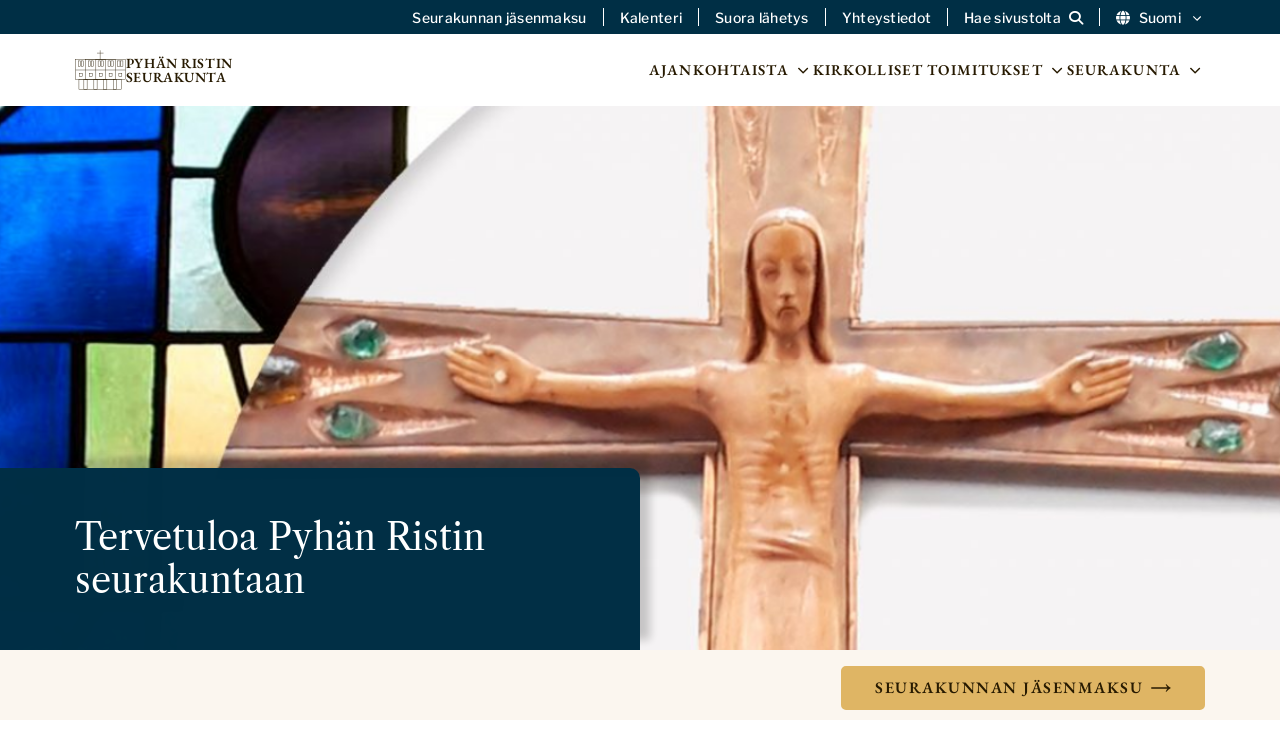

--- FILE ---
content_type: text/html; charset=UTF-8
request_url: https://risti.katolinen.fi/
body_size: 15687
content:
<!DOCTYPE html>
<html lang="fi">

		<head>
		<meta charset="UTF-8">

		<meta http-equiv="X-UA-Compatible" content="IE=edge">

		<title>Pyhän Ristin seurakunta - Tervetuloa katoliseen Kirkkoon Tampereella</title>

		<meta name="viewport" content="width=device-width, initial-scale=1">

		<link rel="icon" type="image/png" href="/favicon-96x96.png" sizes="96x96" />
		<link rel="icon" type="image/svg+xml" href="/favicon.svg" />
		<link rel="shortcut icon" href="/favicon.ico" />
		<link rel="apple-touch-icon" sizes="180x180" href="/apple-touch-icon.png" />
		<meta name="theme-color" content="#07347c">
		<meta name='robots' content='index, follow, max-image-preview:large, max-snippet:-1, max-video-preview:-1' />
<script type="text/javascript">
/* <![CDATA[ */
window.koko_analytics = {"url":"https:\/\/risti.katolinen.fi\/wp-admin\/admin-ajax.php?action=koko_analytics_collect","site_url":"https:\/\/risti.katolinen.fi","post_id":11,"path":"\/","method":"none","use_cookie":false};
/* ]]> */
</script>
<link rel="alternate" href="https://risti.katolinen.fi/" hreflang="fi" />
<link rel="alternate" href="https://risti.katolinen.fi/en/" hreflang="en" />
<link rel="alternate" href="https://risti.katolinen.fi/pl/" hreflang="pl" />

	<!-- This site is optimized with the Yoast SEO plugin v26.8 - https://yoast.com/product/yoast-seo-wordpress/ -->
	<meta name="description" content="Tampeeen Pyhän Ristin seurakunta on katoliseen Helsingin hiippakuntaan kuuluva paikalliseurakunta. Seurakunnan keskus on Tampereen Pyhän ristin kirkko, mutta sillä on myös laaja diaspora Hämeenlinnasta Pohjanmaan rannikolle, jolla sijaitsevat Pietarsaaren ja Vaasan kappelit." />
	<link rel="canonical" href="https://risti.katolinen.fi/" />
	<meta property="og:locale" content="fi_FI" />
	<meta property="og:locale:alternate" content="en_GB" />
	<meta property="og:locale:alternate" content="pl_PL" />
	<meta property="og:type" content="website" />
	<meta property="og:title" content="Pyhän Ristin seurakunta - Tervetuloa katoliseen Kirkkoon Tampereella" />
	<meta property="og:description" content="Tampeeen Pyhän Ristin seurakunta on katoliseen Helsingin hiippakuntaan kuuluva paikalliseurakunta. Seurakunnan keskus on Tampereen Pyhän ristin kirkko, mutta sillä on myös laaja diaspora Hämeenlinnasta Pohjanmaan rannikolle, jolla sijaitsevat Pietarsaaren ja Vaasan kappelit." />
	<meta property="og:url" content="https://risti.katolinen.fi/" />
	<meta property="og:site_name" content="Pyhän Ristin seurakunta" />
	<meta property="article:publisher" content="https://www.facebook.com/pyharisti/" />
	<meta property="article:modified_time" content="2025-12-19T05:23:41+00:00" />
	<meta property="og:image" content="https://usercontent.one/wp/risti.katolinen.fi/wp-content/uploads/2025/04/Kristus_1_Homepage_O_.jpg?media=1765878259" />
	<meta property="og:image:width" content="2048" />
	<meta property="og:image:height" content="1530" />
	<meta property="og:image:type" content="image/jpeg" />
	<meta name="twitter:card" content="summary_large_image" />
	<script type="application/ld+json" class="yoast-schema-graph">{"@context":"https://schema.org","@graph":[{"@type":"WebPage","@id":"https://risti.katolinen.fi/","url":"https://risti.katolinen.fi/","name":"Pyhän Ristin seurakunta - Tervetuloa katoliseen Kirkkoon Tampereella","isPartOf":{"@id":"https://risti.katolinen.fi/#website"},"primaryImageOfPage":{"@id":"https://risti.katolinen.fi/#primaryimage"},"image":{"@id":"https://risti.katolinen.fi/#primaryimage"},"thumbnailUrl":"https://risti.katolinen.fi/wp-content/uploads/2025/04/Kristus_1_Homepage_O_.jpg","datePublished":"2024-06-27T04:36:05+00:00","dateModified":"2025-12-19T05:23:41+00:00","description":"Tampeeen Pyhän Ristin seurakunta on katoliseen Helsingin hiippakuntaan kuuluva paikalliseurakunta. Seurakunnan keskus on Tampereen Pyhän ristin kirkko, mutta sillä on myös laaja diaspora Hämeenlinnasta Pohjanmaan rannikolle, jolla sijaitsevat Pietarsaaren ja Vaasan kappelit.","breadcrumb":{"@id":"https://risti.katolinen.fi/#breadcrumb"},"inLanguage":"fi","potentialAction":[{"@type":"ReadAction","target":["https://risti.katolinen.fi/"]}]},{"@type":"ImageObject","inLanguage":"fi","@id":"https://risti.katolinen.fi/#primaryimage","url":"https://risti.katolinen.fi/wp-content/uploads/2025/04/Kristus_1_Homepage_O_.jpg","contentUrl":"https://risti.katolinen.fi/wp-content/uploads/2025/04/Kristus_1_Homepage_O_.jpg","width":2048,"height":1530,"caption":"Jesus Christ"},{"@type":"BreadcrumbList","@id":"https://risti.katolinen.fi/#breadcrumb","itemListElement":[{"@type":"ListItem","position":1,"name":"Etusivu"}]},{"@type":"WebSite","@id":"https://risti.katolinen.fi/#website","url":"https://risti.katolinen.fi/","name":"Pyhän Ristin seurakunta","description":"","alternateName":"Pyhän Ristin seurakunta","potentialAction":[{"@type":"SearchAction","target":{"@type":"EntryPoint","urlTemplate":"https://risti.katolinen.fi/?s={search_term_string}"},"query-input":{"@type":"PropertyValueSpecification","valueRequired":true,"valueName":"search_term_string"}}],"inLanguage":"fi"}]}</script>
	<!-- / Yoast SEO plugin. -->


<link rel="alternate" title="oEmbed (JSON)" type="application/json+oembed" href="https://risti.katolinen.fi/wp-json/oembed/1.0/embed?url=https%3A%2F%2Fristi.katolinen.fi%2F&#038;lang=fi" />
<link rel="alternate" title="oEmbed (XML)" type="text/xml+oembed" href="https://risti.katolinen.fi/wp-json/oembed/1.0/embed?url=https%3A%2F%2Fristi.katolinen.fi%2F&#038;format=xml&#038;lang=fi" />
<style id='wp-img-auto-sizes-contain-inline-css' type='text/css'>
img:is([sizes=auto i],[sizes^="auto," i]){contain-intrinsic-size:3000px 1500px}
/*# sourceURL=wp-img-auto-sizes-contain-inline-css */
</style>
<style id='wp-block-library-inline-css' type='text/css'>
:root{--wp-block-synced-color:#7a00df;--wp-block-synced-color--rgb:122,0,223;--wp-bound-block-color:var(--wp-block-synced-color);--wp-editor-canvas-background:#ddd;--wp-admin-theme-color:#007cba;--wp-admin-theme-color--rgb:0,124,186;--wp-admin-theme-color-darker-10:#006ba1;--wp-admin-theme-color-darker-10--rgb:0,107,160.5;--wp-admin-theme-color-darker-20:#005a87;--wp-admin-theme-color-darker-20--rgb:0,90,135;--wp-admin-border-width-focus:2px}@media (min-resolution:192dpi){:root{--wp-admin-border-width-focus:1.5px}}.wp-element-button{cursor:pointer}:root .has-very-light-gray-background-color{background-color:#eee}:root .has-very-dark-gray-background-color{background-color:#313131}:root .has-very-light-gray-color{color:#eee}:root .has-very-dark-gray-color{color:#313131}:root .has-vivid-green-cyan-to-vivid-cyan-blue-gradient-background{background:linear-gradient(135deg,#00d084,#0693e3)}:root .has-purple-crush-gradient-background{background:linear-gradient(135deg,#34e2e4,#4721fb 50%,#ab1dfe)}:root .has-hazy-dawn-gradient-background{background:linear-gradient(135deg,#faaca8,#dad0ec)}:root .has-subdued-olive-gradient-background{background:linear-gradient(135deg,#fafae1,#67a671)}:root .has-atomic-cream-gradient-background{background:linear-gradient(135deg,#fdd79a,#004a59)}:root .has-nightshade-gradient-background{background:linear-gradient(135deg,#330968,#31cdcf)}:root .has-midnight-gradient-background{background:linear-gradient(135deg,#020381,#2874fc)}:root{--wp--preset--font-size--normal:16px;--wp--preset--font-size--huge:42px}.has-regular-font-size{font-size:1em}.has-larger-font-size{font-size:2.625em}.has-normal-font-size{font-size:var(--wp--preset--font-size--normal)}.has-huge-font-size{font-size:var(--wp--preset--font-size--huge)}.has-text-align-center{text-align:center}.has-text-align-left{text-align:left}.has-text-align-right{text-align:right}.has-fit-text{white-space:nowrap!important}#end-resizable-editor-section{display:none}.aligncenter{clear:both}.items-justified-left{justify-content:flex-start}.items-justified-center{justify-content:center}.items-justified-right{justify-content:flex-end}.items-justified-space-between{justify-content:space-between}.screen-reader-text{border:0;clip-path:inset(50%);height:1px;margin:-1px;overflow:hidden;padding:0;position:absolute;width:1px;word-wrap:normal!important}.screen-reader-text:focus{background-color:#ddd;clip-path:none;color:#444;display:block;font-size:1em;height:auto;left:5px;line-height:normal;padding:15px 23px 14px;text-decoration:none;top:5px;width:auto;z-index:100000}html :where(.has-border-color){border-style:solid}html :where([style*=border-top-color]){border-top-style:solid}html :where([style*=border-right-color]){border-right-style:solid}html :where([style*=border-bottom-color]){border-bottom-style:solid}html :where([style*=border-left-color]){border-left-style:solid}html :where([style*=border-width]){border-style:solid}html :where([style*=border-top-width]){border-top-style:solid}html :where([style*=border-right-width]){border-right-style:solid}html :where([style*=border-bottom-width]){border-bottom-style:solid}html :where([style*=border-left-width]){border-left-style:solid}html :where(img[class*=wp-image-]){height:auto;max-width:100%}:where(figure){margin:0 0 1em}html :where(.is-position-sticky){--wp-admin--admin-bar--position-offset:var(--wp-admin--admin-bar--height,0px)}@media screen and (max-width:600px){html :where(.is-position-sticky){--wp-admin--admin-bar--position-offset:0px}}

/*# sourceURL=wp-block-library-inline-css */
</style><style id='wp-block-button-inline-css' type='text/css'>
.wp-block-button__link{align-content:center;box-sizing:border-box;cursor:pointer;display:inline-block;height:100%;text-align:center;word-break:break-word}.wp-block-button__link.aligncenter{text-align:center}.wp-block-button__link.alignright{text-align:right}:where(.wp-block-button__link){border-radius:9999px;box-shadow:none;padding:calc(.667em + 2px) calc(1.333em + 2px);text-decoration:none}.wp-block-button[style*=text-decoration] .wp-block-button__link{text-decoration:inherit}.wp-block-buttons>.wp-block-button.has-custom-width{max-width:none}.wp-block-buttons>.wp-block-button.has-custom-width .wp-block-button__link{width:100%}.wp-block-buttons>.wp-block-button.has-custom-font-size .wp-block-button__link{font-size:inherit}.wp-block-buttons>.wp-block-button.wp-block-button__width-25{width:calc(25% - var(--wp--style--block-gap, .5em)*.75)}.wp-block-buttons>.wp-block-button.wp-block-button__width-50{width:calc(50% - var(--wp--style--block-gap, .5em)*.5)}.wp-block-buttons>.wp-block-button.wp-block-button__width-75{width:calc(75% - var(--wp--style--block-gap, .5em)*.25)}.wp-block-buttons>.wp-block-button.wp-block-button__width-100{flex-basis:100%;width:100%}.wp-block-buttons.is-vertical>.wp-block-button.wp-block-button__width-25{width:25%}.wp-block-buttons.is-vertical>.wp-block-button.wp-block-button__width-50{width:50%}.wp-block-buttons.is-vertical>.wp-block-button.wp-block-button__width-75{width:75%}.wp-block-button.is-style-squared,.wp-block-button__link.wp-block-button.is-style-squared{border-radius:0}.wp-block-button.no-border-radius,.wp-block-button__link.no-border-radius{border-radius:0!important}:root :where(.wp-block-button .wp-block-button__link.is-style-outline),:root :where(.wp-block-button.is-style-outline>.wp-block-button__link){border:2px solid;padding:.667em 1.333em}:root :where(.wp-block-button .wp-block-button__link.is-style-outline:not(.has-text-color)),:root :where(.wp-block-button.is-style-outline>.wp-block-button__link:not(.has-text-color)){color:currentColor}:root :where(.wp-block-button .wp-block-button__link.is-style-outline:not(.has-background)),:root :where(.wp-block-button.is-style-outline>.wp-block-button__link:not(.has-background)){background-color:initial;background-image:none}
/*# sourceURL=https://risti.katolinen.fi/wp-includes/blocks/button/style.min.css */
</style>
<style id='wp-block-heading-inline-css' type='text/css'>
h1:where(.wp-block-heading).has-background,h2:where(.wp-block-heading).has-background,h3:where(.wp-block-heading).has-background,h4:where(.wp-block-heading).has-background,h5:where(.wp-block-heading).has-background,h6:where(.wp-block-heading).has-background{padding:1.25em 2.375em}h1.has-text-align-left[style*=writing-mode]:where([style*=vertical-lr]),h1.has-text-align-right[style*=writing-mode]:where([style*=vertical-rl]),h2.has-text-align-left[style*=writing-mode]:where([style*=vertical-lr]),h2.has-text-align-right[style*=writing-mode]:where([style*=vertical-rl]),h3.has-text-align-left[style*=writing-mode]:where([style*=vertical-lr]),h3.has-text-align-right[style*=writing-mode]:where([style*=vertical-rl]),h4.has-text-align-left[style*=writing-mode]:where([style*=vertical-lr]),h4.has-text-align-right[style*=writing-mode]:where([style*=vertical-rl]),h5.has-text-align-left[style*=writing-mode]:where([style*=vertical-lr]),h5.has-text-align-right[style*=writing-mode]:where([style*=vertical-rl]),h6.has-text-align-left[style*=writing-mode]:where([style*=vertical-lr]),h6.has-text-align-right[style*=writing-mode]:where([style*=vertical-rl]){rotate:180deg}
/*# sourceURL=https://risti.katolinen.fi/wp-includes/blocks/heading/style.min.css */
</style>
<style id='wp-block-image-inline-css' type='text/css'>
.wp-block-image>a,.wp-block-image>figure>a{display:inline-block}.wp-block-image img{box-sizing:border-box;height:auto;max-width:100%;vertical-align:bottom}@media not (prefers-reduced-motion){.wp-block-image img.hide{visibility:hidden}.wp-block-image img.show{animation:show-content-image .4s}}.wp-block-image[style*=border-radius] img,.wp-block-image[style*=border-radius]>a{border-radius:inherit}.wp-block-image.has-custom-border img{box-sizing:border-box}.wp-block-image.aligncenter{text-align:center}.wp-block-image.alignfull>a,.wp-block-image.alignwide>a{width:100%}.wp-block-image.alignfull img,.wp-block-image.alignwide img{height:auto;width:100%}.wp-block-image .aligncenter,.wp-block-image .alignleft,.wp-block-image .alignright,.wp-block-image.aligncenter,.wp-block-image.alignleft,.wp-block-image.alignright{display:table}.wp-block-image .aligncenter>figcaption,.wp-block-image .alignleft>figcaption,.wp-block-image .alignright>figcaption,.wp-block-image.aligncenter>figcaption,.wp-block-image.alignleft>figcaption,.wp-block-image.alignright>figcaption{caption-side:bottom;display:table-caption}.wp-block-image .alignleft{float:left;margin:.5em 1em .5em 0}.wp-block-image .alignright{float:right;margin:.5em 0 .5em 1em}.wp-block-image .aligncenter{margin-left:auto;margin-right:auto}.wp-block-image :where(figcaption){margin-bottom:1em;margin-top:.5em}.wp-block-image.is-style-circle-mask img{border-radius:9999px}@supports ((-webkit-mask-image:none) or (mask-image:none)) or (-webkit-mask-image:none){.wp-block-image.is-style-circle-mask img{border-radius:0;-webkit-mask-image:url('data:image/svg+xml;utf8,<svg viewBox="0 0 100 100" xmlns="http://www.w3.org/2000/svg"><circle cx="50" cy="50" r="50"/></svg>');mask-image:url('data:image/svg+xml;utf8,<svg viewBox="0 0 100 100" xmlns="http://www.w3.org/2000/svg"><circle cx="50" cy="50" r="50"/></svg>');mask-mode:alpha;-webkit-mask-position:center;mask-position:center;-webkit-mask-repeat:no-repeat;mask-repeat:no-repeat;-webkit-mask-size:contain;mask-size:contain}}:root :where(.wp-block-image.is-style-rounded img,.wp-block-image .is-style-rounded img){border-radius:9999px}.wp-block-image figure{margin:0}.wp-lightbox-container{display:flex;flex-direction:column;position:relative}.wp-lightbox-container img{cursor:zoom-in}.wp-lightbox-container img:hover+button{opacity:1}.wp-lightbox-container button{align-items:center;backdrop-filter:blur(16px) saturate(180%);background-color:#5a5a5a40;border:none;border-radius:4px;cursor:zoom-in;display:flex;height:20px;justify-content:center;opacity:0;padding:0;position:absolute;right:16px;text-align:center;top:16px;width:20px;z-index:100}@media not (prefers-reduced-motion){.wp-lightbox-container button{transition:opacity .2s ease}}.wp-lightbox-container button:focus-visible{outline:3px auto #5a5a5a40;outline:3px auto -webkit-focus-ring-color;outline-offset:3px}.wp-lightbox-container button:hover{cursor:pointer;opacity:1}.wp-lightbox-container button:focus{opacity:1}.wp-lightbox-container button:focus,.wp-lightbox-container button:hover,.wp-lightbox-container button:not(:hover):not(:active):not(.has-background){background-color:#5a5a5a40;border:none}.wp-lightbox-overlay{box-sizing:border-box;cursor:zoom-out;height:100vh;left:0;overflow:hidden;position:fixed;top:0;visibility:hidden;width:100%;z-index:100000}.wp-lightbox-overlay .close-button{align-items:center;cursor:pointer;display:flex;justify-content:center;min-height:40px;min-width:40px;padding:0;position:absolute;right:calc(env(safe-area-inset-right) + 16px);top:calc(env(safe-area-inset-top) + 16px);z-index:5000000}.wp-lightbox-overlay .close-button:focus,.wp-lightbox-overlay .close-button:hover,.wp-lightbox-overlay .close-button:not(:hover):not(:active):not(.has-background){background:none;border:none}.wp-lightbox-overlay .lightbox-image-container{height:var(--wp--lightbox-container-height);left:50%;overflow:hidden;position:absolute;top:50%;transform:translate(-50%,-50%);transform-origin:top left;width:var(--wp--lightbox-container-width);z-index:9999999999}.wp-lightbox-overlay .wp-block-image{align-items:center;box-sizing:border-box;display:flex;height:100%;justify-content:center;margin:0;position:relative;transform-origin:0 0;width:100%;z-index:3000000}.wp-lightbox-overlay .wp-block-image img{height:var(--wp--lightbox-image-height);min-height:var(--wp--lightbox-image-height);min-width:var(--wp--lightbox-image-width);width:var(--wp--lightbox-image-width)}.wp-lightbox-overlay .wp-block-image figcaption{display:none}.wp-lightbox-overlay button{background:none;border:none}.wp-lightbox-overlay .scrim{background-color:#fff;height:100%;opacity:.9;position:absolute;width:100%;z-index:2000000}.wp-lightbox-overlay.active{visibility:visible}@media not (prefers-reduced-motion){.wp-lightbox-overlay.active{animation:turn-on-visibility .25s both}.wp-lightbox-overlay.active img{animation:turn-on-visibility .35s both}.wp-lightbox-overlay.show-closing-animation:not(.active){animation:turn-off-visibility .35s both}.wp-lightbox-overlay.show-closing-animation:not(.active) img{animation:turn-off-visibility .25s both}.wp-lightbox-overlay.zoom.active{animation:none;opacity:1;visibility:visible}.wp-lightbox-overlay.zoom.active .lightbox-image-container{animation:lightbox-zoom-in .4s}.wp-lightbox-overlay.zoom.active .lightbox-image-container img{animation:none}.wp-lightbox-overlay.zoom.active .scrim{animation:turn-on-visibility .4s forwards}.wp-lightbox-overlay.zoom.show-closing-animation:not(.active){animation:none}.wp-lightbox-overlay.zoom.show-closing-animation:not(.active) .lightbox-image-container{animation:lightbox-zoom-out .4s}.wp-lightbox-overlay.zoom.show-closing-animation:not(.active) .lightbox-image-container img{animation:none}.wp-lightbox-overlay.zoom.show-closing-animation:not(.active) .scrim{animation:turn-off-visibility .4s forwards}}@keyframes show-content-image{0%{visibility:hidden}99%{visibility:hidden}to{visibility:visible}}@keyframes turn-on-visibility{0%{opacity:0}to{opacity:1}}@keyframes turn-off-visibility{0%{opacity:1;visibility:visible}99%{opacity:0;visibility:visible}to{opacity:0;visibility:hidden}}@keyframes lightbox-zoom-in{0%{transform:translate(calc((-100vw + var(--wp--lightbox-scrollbar-width))/2 + var(--wp--lightbox-initial-left-position)),calc(-50vh + var(--wp--lightbox-initial-top-position))) scale(var(--wp--lightbox-scale))}to{transform:translate(-50%,-50%) scale(1)}}@keyframes lightbox-zoom-out{0%{transform:translate(-50%,-50%) scale(1);visibility:visible}99%{visibility:visible}to{transform:translate(calc((-100vw + var(--wp--lightbox-scrollbar-width))/2 + var(--wp--lightbox-initial-left-position)),calc(-50vh + var(--wp--lightbox-initial-top-position))) scale(var(--wp--lightbox-scale));visibility:hidden}}
/*# sourceURL=https://risti.katolinen.fi/wp-includes/blocks/image/style.min.css */
</style>
<style id='wp-block-buttons-inline-css' type='text/css'>
.wp-block-buttons{box-sizing:border-box}.wp-block-buttons.is-vertical{flex-direction:column}.wp-block-buttons.is-vertical>.wp-block-button:last-child{margin-bottom:0}.wp-block-buttons>.wp-block-button{display:inline-block;margin:0}.wp-block-buttons.is-content-justification-left{justify-content:flex-start}.wp-block-buttons.is-content-justification-left.is-vertical{align-items:flex-start}.wp-block-buttons.is-content-justification-center{justify-content:center}.wp-block-buttons.is-content-justification-center.is-vertical{align-items:center}.wp-block-buttons.is-content-justification-right{justify-content:flex-end}.wp-block-buttons.is-content-justification-right.is-vertical{align-items:flex-end}.wp-block-buttons.is-content-justification-space-between{justify-content:space-between}.wp-block-buttons.aligncenter{text-align:center}.wp-block-buttons:not(.is-content-justification-space-between,.is-content-justification-right,.is-content-justification-left,.is-content-justification-center) .wp-block-button.aligncenter{margin-left:auto;margin-right:auto;width:100%}.wp-block-buttons[style*=text-decoration] .wp-block-button,.wp-block-buttons[style*=text-decoration] .wp-block-button__link{text-decoration:inherit}.wp-block-buttons.has-custom-font-size .wp-block-button__link{font-size:inherit}.wp-block-buttons .wp-block-button__link{width:100%}.wp-block-button.aligncenter{text-align:center}
/*# sourceURL=https://risti.katolinen.fi/wp-includes/blocks/buttons/style.min.css */
</style>
<style id='wp-block-columns-inline-css' type='text/css'>
.wp-block-columns{box-sizing:border-box;display:flex;flex-wrap:wrap!important}@media (min-width:782px){.wp-block-columns{flex-wrap:nowrap!important}}.wp-block-columns{align-items:normal!important}.wp-block-columns.are-vertically-aligned-top{align-items:flex-start}.wp-block-columns.are-vertically-aligned-center{align-items:center}.wp-block-columns.are-vertically-aligned-bottom{align-items:flex-end}@media (max-width:781px){.wp-block-columns:not(.is-not-stacked-on-mobile)>.wp-block-column{flex-basis:100%!important}}@media (min-width:782px){.wp-block-columns:not(.is-not-stacked-on-mobile)>.wp-block-column{flex-basis:0;flex-grow:1}.wp-block-columns:not(.is-not-stacked-on-mobile)>.wp-block-column[style*=flex-basis]{flex-grow:0}}.wp-block-columns.is-not-stacked-on-mobile{flex-wrap:nowrap!important}.wp-block-columns.is-not-stacked-on-mobile>.wp-block-column{flex-basis:0;flex-grow:1}.wp-block-columns.is-not-stacked-on-mobile>.wp-block-column[style*=flex-basis]{flex-grow:0}:where(.wp-block-columns){margin-bottom:1.75em}:where(.wp-block-columns.has-background){padding:1.25em 2.375em}.wp-block-column{flex-grow:1;min-width:0;overflow-wrap:break-word;word-break:break-word}.wp-block-column.is-vertically-aligned-top{align-self:flex-start}.wp-block-column.is-vertically-aligned-center{align-self:center}.wp-block-column.is-vertically-aligned-bottom{align-self:flex-end}.wp-block-column.is-vertically-aligned-stretch{align-self:stretch}.wp-block-column.is-vertically-aligned-bottom,.wp-block-column.is-vertically-aligned-center,.wp-block-column.is-vertically-aligned-top{width:100%}
/*# sourceURL=https://risti.katolinen.fi/wp-includes/blocks/columns/style.min.css */
</style>
<style id='wp-block-group-inline-css' type='text/css'>
.wp-block-group{box-sizing:border-box}:where(.wp-block-group.wp-block-group-is-layout-constrained){position:relative}
/*# sourceURL=https://risti.katolinen.fi/wp-includes/blocks/group/style.min.css */
</style>
<style id='wp-block-paragraph-inline-css' type='text/css'>
.is-small-text{font-size:.875em}.is-regular-text{font-size:1em}.is-large-text{font-size:2.25em}.is-larger-text{font-size:3em}.has-drop-cap:not(:focus):first-letter{float:left;font-size:8.4em;font-style:normal;font-weight:100;line-height:.68;margin:.05em .1em 0 0;text-transform:uppercase}body.rtl .has-drop-cap:not(:focus):first-letter{float:none;margin-left:.1em}p.has-drop-cap.has-background{overflow:hidden}:root :where(p.has-background){padding:1.25em 2.375em}:where(p.has-text-color:not(.has-link-color)) a{color:inherit}p.has-text-align-left[style*="writing-mode:vertical-lr"],p.has-text-align-right[style*="writing-mode:vertical-rl"]{rotate:180deg}
/*# sourceURL=https://risti.katolinen.fi/wp-includes/blocks/paragraph/style.min.css */
</style>
<style id='global-styles-inline-css' type='text/css'>
:root{--wp--preset--aspect-ratio--square: 1;--wp--preset--aspect-ratio--4-3: 4/3;--wp--preset--aspect-ratio--3-4: 3/4;--wp--preset--aspect-ratio--3-2: 3/2;--wp--preset--aspect-ratio--2-3: 2/3;--wp--preset--aspect-ratio--16-9: 16/9;--wp--preset--aspect-ratio--9-16: 9/16;--wp--preset--color--black: #000000;--wp--preset--color--cyan-bluish-gray: #abb8c3;--wp--preset--color--white: #ffffff;--wp--preset--color--pale-pink: #f78da7;--wp--preset--color--vivid-red: #cf2e2e;--wp--preset--color--luminous-vivid-orange: #ff6900;--wp--preset--color--luminous-vivid-amber: #fcb900;--wp--preset--color--light-green-cyan: #7bdcb5;--wp--preset--color--vivid-green-cyan: #00d084;--wp--preset--color--pale-cyan-blue: #8ed1fc;--wp--preset--color--vivid-cyan-blue: #0693e3;--wp--preset--color--vivid-purple: #9b51e0;--wp--preset--gradient--vivid-cyan-blue-to-vivid-purple: linear-gradient(135deg,rgb(6,147,227) 0%,rgb(155,81,224) 100%);--wp--preset--gradient--light-green-cyan-to-vivid-green-cyan: linear-gradient(135deg,rgb(122,220,180) 0%,rgb(0,208,130) 100%);--wp--preset--gradient--luminous-vivid-amber-to-luminous-vivid-orange: linear-gradient(135deg,rgb(252,185,0) 0%,rgb(255,105,0) 100%);--wp--preset--gradient--luminous-vivid-orange-to-vivid-red: linear-gradient(135deg,rgb(255,105,0) 0%,rgb(207,46,46) 100%);--wp--preset--gradient--very-light-gray-to-cyan-bluish-gray: linear-gradient(135deg,rgb(238,238,238) 0%,rgb(169,184,195) 100%);--wp--preset--gradient--cool-to-warm-spectrum: linear-gradient(135deg,rgb(74,234,220) 0%,rgb(151,120,209) 20%,rgb(207,42,186) 40%,rgb(238,44,130) 60%,rgb(251,105,98) 80%,rgb(254,248,76) 100%);--wp--preset--gradient--blush-light-purple: linear-gradient(135deg,rgb(255,206,236) 0%,rgb(152,150,240) 100%);--wp--preset--gradient--blush-bordeaux: linear-gradient(135deg,rgb(254,205,165) 0%,rgb(254,45,45) 50%,rgb(107,0,62) 100%);--wp--preset--gradient--luminous-dusk: linear-gradient(135deg,rgb(255,203,112) 0%,rgb(199,81,192) 50%,rgb(65,88,208) 100%);--wp--preset--gradient--pale-ocean: linear-gradient(135deg,rgb(255,245,203) 0%,rgb(182,227,212) 50%,rgb(51,167,181) 100%);--wp--preset--gradient--electric-grass: linear-gradient(135deg,rgb(202,248,128) 0%,rgb(113,206,126) 100%);--wp--preset--gradient--midnight: linear-gradient(135deg,rgb(2,3,129) 0%,rgb(40,116,252) 100%);--wp--preset--font-size--small: 13px;--wp--preset--font-size--medium: 20px;--wp--preset--font-size--large: 36px;--wp--preset--font-size--x-large: 42px;--wp--preset--spacing--20: 0.44rem;--wp--preset--spacing--30: 0.67rem;--wp--preset--spacing--40: 1rem;--wp--preset--spacing--50: 1.5rem;--wp--preset--spacing--60: 2.25rem;--wp--preset--spacing--70: 3.38rem;--wp--preset--spacing--80: 5.06rem;--wp--preset--shadow--natural: 6px 6px 9px rgba(0, 0, 0, 0.2);--wp--preset--shadow--deep: 12px 12px 50px rgba(0, 0, 0, 0.4);--wp--preset--shadow--sharp: 6px 6px 0px rgba(0, 0, 0, 0.2);--wp--preset--shadow--outlined: 6px 6px 0px -3px rgb(255, 255, 255), 6px 6px rgb(0, 0, 0);--wp--preset--shadow--crisp: 6px 6px 0px rgb(0, 0, 0);}:where(.is-layout-flex){gap: 0.5em;}:where(.is-layout-grid){gap: 0.5em;}body .is-layout-flex{display: flex;}.is-layout-flex{flex-wrap: wrap;align-items: center;}.is-layout-flex > :is(*, div){margin: 0;}body .is-layout-grid{display: grid;}.is-layout-grid > :is(*, div){margin: 0;}:where(.wp-block-columns.is-layout-flex){gap: 2em;}:where(.wp-block-columns.is-layout-grid){gap: 2em;}:where(.wp-block-post-template.is-layout-flex){gap: 1.25em;}:where(.wp-block-post-template.is-layout-grid){gap: 1.25em;}.has-black-color{color: var(--wp--preset--color--black) !important;}.has-cyan-bluish-gray-color{color: var(--wp--preset--color--cyan-bluish-gray) !important;}.has-white-color{color: var(--wp--preset--color--white) !important;}.has-pale-pink-color{color: var(--wp--preset--color--pale-pink) !important;}.has-vivid-red-color{color: var(--wp--preset--color--vivid-red) !important;}.has-luminous-vivid-orange-color{color: var(--wp--preset--color--luminous-vivid-orange) !important;}.has-luminous-vivid-amber-color{color: var(--wp--preset--color--luminous-vivid-amber) !important;}.has-light-green-cyan-color{color: var(--wp--preset--color--light-green-cyan) !important;}.has-vivid-green-cyan-color{color: var(--wp--preset--color--vivid-green-cyan) !important;}.has-pale-cyan-blue-color{color: var(--wp--preset--color--pale-cyan-blue) !important;}.has-vivid-cyan-blue-color{color: var(--wp--preset--color--vivid-cyan-blue) !important;}.has-vivid-purple-color{color: var(--wp--preset--color--vivid-purple) !important;}.has-black-background-color{background-color: var(--wp--preset--color--black) !important;}.has-cyan-bluish-gray-background-color{background-color: var(--wp--preset--color--cyan-bluish-gray) !important;}.has-white-background-color{background-color: var(--wp--preset--color--white) !important;}.has-pale-pink-background-color{background-color: var(--wp--preset--color--pale-pink) !important;}.has-vivid-red-background-color{background-color: var(--wp--preset--color--vivid-red) !important;}.has-luminous-vivid-orange-background-color{background-color: var(--wp--preset--color--luminous-vivid-orange) !important;}.has-luminous-vivid-amber-background-color{background-color: var(--wp--preset--color--luminous-vivid-amber) !important;}.has-light-green-cyan-background-color{background-color: var(--wp--preset--color--light-green-cyan) !important;}.has-vivid-green-cyan-background-color{background-color: var(--wp--preset--color--vivid-green-cyan) !important;}.has-pale-cyan-blue-background-color{background-color: var(--wp--preset--color--pale-cyan-blue) !important;}.has-vivid-cyan-blue-background-color{background-color: var(--wp--preset--color--vivid-cyan-blue) !important;}.has-vivid-purple-background-color{background-color: var(--wp--preset--color--vivid-purple) !important;}.has-black-border-color{border-color: var(--wp--preset--color--black) !important;}.has-cyan-bluish-gray-border-color{border-color: var(--wp--preset--color--cyan-bluish-gray) !important;}.has-white-border-color{border-color: var(--wp--preset--color--white) !important;}.has-pale-pink-border-color{border-color: var(--wp--preset--color--pale-pink) !important;}.has-vivid-red-border-color{border-color: var(--wp--preset--color--vivid-red) !important;}.has-luminous-vivid-orange-border-color{border-color: var(--wp--preset--color--luminous-vivid-orange) !important;}.has-luminous-vivid-amber-border-color{border-color: var(--wp--preset--color--luminous-vivid-amber) !important;}.has-light-green-cyan-border-color{border-color: var(--wp--preset--color--light-green-cyan) !important;}.has-vivid-green-cyan-border-color{border-color: var(--wp--preset--color--vivid-green-cyan) !important;}.has-pale-cyan-blue-border-color{border-color: var(--wp--preset--color--pale-cyan-blue) !important;}.has-vivid-cyan-blue-border-color{border-color: var(--wp--preset--color--vivid-cyan-blue) !important;}.has-vivid-purple-border-color{border-color: var(--wp--preset--color--vivid-purple) !important;}.has-vivid-cyan-blue-to-vivid-purple-gradient-background{background: var(--wp--preset--gradient--vivid-cyan-blue-to-vivid-purple) !important;}.has-light-green-cyan-to-vivid-green-cyan-gradient-background{background: var(--wp--preset--gradient--light-green-cyan-to-vivid-green-cyan) !important;}.has-luminous-vivid-amber-to-luminous-vivid-orange-gradient-background{background: var(--wp--preset--gradient--luminous-vivid-amber-to-luminous-vivid-orange) !important;}.has-luminous-vivid-orange-to-vivid-red-gradient-background{background: var(--wp--preset--gradient--luminous-vivid-orange-to-vivid-red) !important;}.has-very-light-gray-to-cyan-bluish-gray-gradient-background{background: var(--wp--preset--gradient--very-light-gray-to-cyan-bluish-gray) !important;}.has-cool-to-warm-spectrum-gradient-background{background: var(--wp--preset--gradient--cool-to-warm-spectrum) !important;}.has-blush-light-purple-gradient-background{background: var(--wp--preset--gradient--blush-light-purple) !important;}.has-blush-bordeaux-gradient-background{background: var(--wp--preset--gradient--blush-bordeaux) !important;}.has-luminous-dusk-gradient-background{background: var(--wp--preset--gradient--luminous-dusk) !important;}.has-pale-ocean-gradient-background{background: var(--wp--preset--gradient--pale-ocean) !important;}.has-electric-grass-gradient-background{background: var(--wp--preset--gradient--electric-grass) !important;}.has-midnight-gradient-background{background: var(--wp--preset--gradient--midnight) !important;}.has-small-font-size{font-size: var(--wp--preset--font-size--small) !important;}.has-medium-font-size{font-size: var(--wp--preset--font-size--medium) !important;}.has-large-font-size{font-size: var(--wp--preset--font-size--large) !important;}.has-x-large-font-size{font-size: var(--wp--preset--font-size--x-large) !important;}
:where(.wp-block-columns.is-layout-flex){gap: 2em;}:where(.wp-block-columns.is-layout-grid){gap: 2em;}
/*# sourceURL=global-styles-inline-css */
</style>
<style id='block-style-variation-styles-inline-css' type='text/css'>
:root :where(.wp-block-button.is-style-outline--1 .wp-block-button__link){background: transparent none;border-color: currentColor;border-width: 2px;border-style: solid;color: currentColor;padding-top: 0.667em;padding-right: 1.33em;padding-bottom: 0.667em;padding-left: 1.33em;}
/*# sourceURL=block-style-variation-styles-inline-css */
</style>
<style id='core-block-supports-inline-css' type='text/css'>
.wp-container-core-buttons-is-layout-765c4724{justify-content:flex-end;}.wp-container-core-columns-is-layout-9d6595d7{flex-wrap:nowrap;}
/*# sourceURL=core-block-supports-inline-css */
</style>

<style id='classic-theme-styles-inline-css' type='text/css'>
/*! This file is auto-generated */
.wp-block-button__link{color:#fff;background-color:#32373c;border-radius:9999px;box-shadow:none;text-decoration:none;padding:calc(.667em + 2px) calc(1.333em + 2px);font-size:1.125em}.wp-block-file__button{background:#32373c;color:#fff;text-decoration:none}
/*# sourceURL=/wp-includes/css/classic-themes.min.css */
</style>
<link rel='stylesheet' id='contact-form-7-css' href='https://usercontent.one/wp/risti.katolinen.fi/wp-content/plugins/contact-form-7/includes/css/styles.css?ver=6.1.4&media=1765878259' type='text/css' media='all' />
<link rel='stylesheet' id='foundation-css' href='https://usercontent.one/wp/risti.katolinen.fi/wp-content/themes/seurakunnat/css/foundation.css?ver=6.9&media=1765878259' type='text/css' media='all' />
<link rel='stylesheet' id='fontawesome-css' href='https://usercontent.one/wp/risti.katolinen.fi/wp-content/themes/seurakunnat/fontawesome/css/all.min.css?ver=6.9&media=1765878259' type='text/css' media='all' />
<link rel='stylesheet' id='animate-css' href='https://usercontent.one/wp/risti.katolinen.fi/wp-content/themes/seurakunnat/css/animate.css?ver=6.9&media=1765878259' type='text/css' media='all' />
<link rel='stylesheet' id='common-style-css' href='https://usercontent.one/wp/risti.katolinen.fi/wp-content/themes/seurakunnat/style.css?ver=6.9&media=1765878259' type='text/css' media='all' />
<script type="text/javascript" src="https://risti.katolinen.fi/wp-includes/js/jquery/jquery.min.js?ver=3.7.1" id="jquery-core-js"></script>
<script type="text/javascript" src="https://risti.katolinen.fi/wp-includes/js/jquery/jquery-migrate.min.js?ver=3.4.1" id="jquery-migrate-js"></script>
<link rel="https://api.w.org/" href="https://risti.katolinen.fi/wp-json/" /><link rel="alternate" title="JSON" type="application/json" href="https://risti.katolinen.fi/wp-json/wp/v2/pages/11" /><link rel="EditURI" type="application/rsd+xml" title="RSD" href="https://risti.katolinen.fi/xmlrpc.php?rsd" />
<meta name="generator" content="WordPress 6.9" />
<link rel='shortlink' href='https://risti.katolinen.fi/' />
<style>[class*=" icon-oc-"],[class^=icon-oc-]{speak:none;font-style:normal;font-weight:400;font-variant:normal;text-transform:none;line-height:1;-webkit-font-smoothing:antialiased;-moz-osx-font-smoothing:grayscale}.icon-oc-one-com-white-32px-fill:before{content:"901"}.icon-oc-one-com:before{content:"900"}#one-com-icon,.toplevel_page_onecom-wp .wp-menu-image{speak:none;display:flex;align-items:center;justify-content:center;text-transform:none;line-height:1;-webkit-font-smoothing:antialiased;-moz-osx-font-smoothing:grayscale}.onecom-wp-admin-bar-item>a,.toplevel_page_onecom-wp>.wp-menu-name{font-size:16px;font-weight:400;line-height:1}.toplevel_page_onecom-wp>.wp-menu-name img{width:69px;height:9px;}.wp-submenu-wrap.wp-submenu>.wp-submenu-head>img{width:88px;height:auto}.onecom-wp-admin-bar-item>a img{height:7px!important}.onecom-wp-admin-bar-item>a img,.toplevel_page_onecom-wp>.wp-menu-name img{opacity:.8}.onecom-wp-admin-bar-item.hover>a img,.toplevel_page_onecom-wp.wp-has-current-submenu>.wp-menu-name img,li.opensub>a.toplevel_page_onecom-wp>.wp-menu-name img{opacity:1}#one-com-icon:before,.onecom-wp-admin-bar-item>a:before,.toplevel_page_onecom-wp>.wp-menu-image:before{content:'';position:static!important;background-color:rgba(240,245,250,.4);border-radius:102px;width:18px;height:18px;padding:0!important}.onecom-wp-admin-bar-item>a:before{width:14px;height:14px}.onecom-wp-admin-bar-item.hover>a:before,.toplevel_page_onecom-wp.opensub>a>.wp-menu-image:before,.toplevel_page_onecom-wp.wp-has-current-submenu>.wp-menu-image:before{background-color:#76b82a}.onecom-wp-admin-bar-item>a{display:inline-flex!important;align-items:center;justify-content:center}#one-com-logo-wrapper{font-size:4em}#one-com-icon{vertical-align:middle}.imagify-welcome{display:none !important;}</style><link rel="stylesheet" href="https://cdnjs.cloudflare.com/ajax/libs/plyr/3.5.4/plyr.css">
<script src="https://cdnjs.cloudflare.com/ajax/libs/plyr/3.5.4/plyr.js"></script>
<script src="https://cdnjs.cloudflare.com/ajax/libs/hls.js/0.14.16/hls.js"></script>
<style id="wp-plyr-inline-css" type="text/css">.plyr__control{margin-bottom:0}</style>
		<style type="text/css" id="wp-custom-css">
			/* latin-ext */
@font-face {
  font-family: 'Libre Caslon Text';
  font-style: normal;
  font-weight: 400;
  font-display: swap;
  src: url(https://fonts.gstatic.com/s/librecaslontext/v5/DdT878IGsGw1aF1JU10PUbTvNNaDMfq21-JbHg.woff2) format('woff2');
  unicode-range: U+0100-02BA, U+02BD-02C5, U+02C7-02CC, U+02CE-02D7, U+02DD-02FF, U+0304, U+0308, U+0329, U+1D00-1DBF, U+1E00-1E9F, U+1EF2-1EFF, U+2020, U+20A0-20AB, U+20AD-20C0, U+2113, U+2C60-2C7F, U+A720-A7FF;
}
/* latin-ext */
@font-face {
  font-family: 'Libre Caslon Text';
  font-style: normal;
  font-weight: 700;
  font-display: swap;
  src: url(https://fonts.gstatic.com/s/librecaslontext/v5/DdT578IGsGw1aF1JU10PUbTvNNaDMfID8vdqPx6Msg.woff2) format('woff2');
  unicode-range: U+0100-02BA, U+02BD-02C5, U+02C7-02CC, U+02CE-02D7, U+02DD-02FF, U+0304, U+0308, U+0329, U+1D00-1DBF, U+1E00-1E9F, U+1EF2-1EFF, U+2020, U+20A0-20AB, U+20AD-20C0, U+2113, U+2C60-2C7F, U+A720-A7FF;
}		</style>
		
		
	</head>

	<body class="home wp-singular page-template page-template-template-page-intro page-template-template-page-intro-php page page-id-11 wp-theme-seurakunnat">

			<a class="skip-to-main" href="#main-content">Hyppää sisältöön</a>

			<header>

				<div id="search-header" style="display:none" aria-hidden="true">
					<div class="row">
						<div class="large-12 columns">
								<div class="header-search-container">
									<form role="search" method="get" id="searchform" action="https://risti.katolinen.fi/" >
		<label for="s" class="visuallyhidden">Etsi:</label>
    <input type="text" value="" name="s" id="s" placeholder="Etsi sivustolta..." />
    <!--<input type="submit" id="searchsubmit" value="Etsi" />-->
    </form>									<a aria-label="Sulje haku" class="close-header-search" href="#"><i class="fa fa-close" aria-hidden="true"></i></a>
								</div>

						</div>
					</div>

				</div>

				<div id="secondary-navigation">

					<div class="row">

						<div class="large-12 columns">

							<div class="secondary-navigation-inner">

								<div class="secondary-menu"><ul id="menu-sekundaarinen-navigaatio-fi" class="menu"><li id="menu-item-2691" class="menu-item menu-item-type-post_type menu-item-object-page menu-item-2691"><a href="https://risti.katolinen.fi/jasenmaksu/">Seurakunnan jäsenmaksu</a></li>
<li id="menu-item-1562" class="menu-item menu-item-type-post_type menu-item-object-page menu-item-1562"><a href="https://risti.katolinen.fi/kalenteri/">Kalenteri</a></li>
<li id="menu-item-1563" class="menu-item menu-item-type-post_type menu-item-object-page menu-item-1563"><a href="https://risti.katolinen.fi/suora-lahetys/">Suora lähetys</a></li>
<li id="menu-item-677" class="menu-item menu-item-type-post_type menu-item-object-page menu-item-677"><a href="https://risti.katolinen.fi/yhteystiedot/">Yhteystiedot</a></li>
<li id="menu-item-search" class="search-item"><a aria-label="Avaa sivuston hakutoiminto" class="open-header-search" href="#"><span class="text">Hae sivustolta</span><i class="fa fa-search" aria-hidden="true"></i></a></li><li id="menu-item-language" class="menu-item-has-children lang-menu-item"><button aria-label="Vaihda kieltä" aria-controls="vaihda-kielta-secondary" class="open-sub-menu" aria-expanded="false"><i class="fa fa-globe" aria-hidden="true"></i>Suomi<svg class="svg-icon" aria-hidden="true" role="presentation" id="a" xmlns="http://www.w3.org/2000/svg" viewBox="0 0 58 58"><path class="circle" d="M29,58C13.01,58,0,44.99,0,29S13.01,0,29,0s29,13.01,29,29-13.01,29-29,29Z"/><g id="b"><path class="arrow" d="M43.98,24.76c0,.26-.11,.5-.3,.68l-13.78,13.78c-.35,.38-.94,.4-1.31,.05-.02,0-.03-.03-.05-.05l-13.78-13.78c-.38-.35-.4-.94-.05-1.31,.01-.02,.03-.03,.05-.05l1.48-1.48c.35-.38,.94-.4,1.31-.05,.02,.01,.03,.03,.05,.05l11.62,11.62,11.62-11.62c.35-.38,.94-.4,1.31-.05,.02,.01,.03,.03,.05,.05l1.48,1.48c.19,.18,.29,.42,.3,.68Z"/></g></svg></button><div class="sub-menu-container" id="vaihda-kielta-secondary" aria-hidden="true"><div class="sub-menu-inner"><ul class="sub-menu">	<li class="lang-item lang-item-10 lang-item-en lang-item-first"><a lang="en-GB" hreflang="en-GB" href="https://risti.katolinen.fi/en/">English</a></li>
	<li class="lang-item lang-item-116 lang-item-pl"><a lang="pl-PL" hreflang="pl-PL" href="https://risti.katolinen.fi/pl/">Polski</a></li>
</ul></div></div></li></ul></div>
							</div>

						</div>

					</div>

				</div>

				<div id="navigation-bar">
					<div class="row">

						<div class="large-12 columns">

							<div class="navigation-bar-inner">

								<div class="logo">
																			<a href="https://risti.katolinen.fi">
											<img src="https://usercontent.one/wp/risti.katolinen.fi/wp-content/uploads/2024/11/Risti.svg?media=1765878259" alt="" />
											<span class="logo-text">Pyhän Ristin seurakunta</span>
										</a>
																	</div>

									<a id="mobile-icon" href="#" aria-label="Sivuston mobiilivalikko">
										<span></span>
										<span></span>
										<span></span>
									</a>

						    	<nav role="navigation" aria-label="Päänavigaatio" class="main-navigation">
									<div class="top-bar-menu">
										<ul class="menu">
											<li id="menu-item-ajankohtaista-header" class="menu-item menu-item-type-custom menu-item-object-custom menu-item-has-children menu-item-77"><button aria-label="Avaa osion Ajankohtaista alavalikko" class="open-sub-menu" aria-controls="ajankohtaista-header" aria-expanded="false">Ajankohtaista<svg class="svg-icon" aria-hidden="true" role="presentation" id="a" xmlns="http://www.w3.org/2000/svg" viewBox="0 0 58 58"><path class="circle" d="M29,58C13.01,58,0,44.99,0,29S13.01,0,29,0s29,13.01,29,29-13.01,29-29,29Z"/><g id="b"><path class="arrow" d="M43.98,24.76c0,.26-.11,.5-.3,.68l-13.78,13.78c-.35,.38-.94,.4-1.31,.05-.02,0-.03-.03-.05-.05l-13.78-13.78c-.38-.35-.4-.94-.05-1.31,.01-.02,.03-.03,.05-.05l1.48-1.48c.35-.38,.94-.4,1.31-.05,.02,.01,.03,.03,.05,.05l11.62,11.62,11.62-11.62c.35-.38,.94-.4,1.31-.05,.02,.01,.03,.03,.05,.05l1.48,1.48c.19,.18,.29,.42,.3,.68Z"/></g></svg></button><div class="sub-menu-container" id="ajankohtaista-header" aria-hidden="true"><div class="sub-menu-inner"><ul class="sub-menu">	<li><h2 class="sub-title">		Uutiset	</h2>
	<ul class="sub-menu">
		<li id="menu-item-25" class="menu-item menu-item-type-post_type menu-item-object-page menu-item-25"><a href="https://risti.katolinen.fi/uutiset/">Uutiset</a></li>
		<li id="menu-item-1602" class="menu-item menu-item-type-taxonomy menu-item-object-category menu-item-1602"><a href="https://risti.katolinen.fi/kirjoituksia-uskosta/">Kirjoituksia uskosta</a></li>
	</ul>
</li>
	<li><h2 class="sub-title">		Messut ja hartaudet	</h2>
	<ul class="sub-menu">
		<li id="menu-item-716" class="menu-item menu-item-type-post_type menu-item-object-page menu-item-716"><a href="https://risti.katolinen.fi/messuajat-ja-hartaudet/">Messuajat</a></li>
		<li id="menu-item-76" class="menu-item menu-item-type-post_type menu-item-object-page menu-item-76"><a href="https://risti.katolinen.fi/liturginen-kalenteri/">Liturginen kalenteri</a></li>
		<li id="menu-item-2167" class="menu-item menu-item-type-post_type menu-item-object-page menu-item-2167"><a href="https://risti.katolinen.fi/rukoukset/">Rukoukset</a></li>
	</ul>
</li>
</ul></div></div></li>
<li id="menu-item-kirkolliset-toimitukset-header" class="menu-item menu-item-type-custom menu-item-object-custom menu-item-has-children menu-item-679"><button aria-label="Avaa osion Kirkolliset toimitukset alavalikko" class="open-sub-menu" aria-controls="kirkolliset-toimitukset-header" aria-expanded="false">Kirkolliset toimitukset<svg class="svg-icon" aria-hidden="true" role="presentation" id="a" xmlns="http://www.w3.org/2000/svg" viewBox="0 0 58 58"><path class="circle" d="M29,58C13.01,58,0,44.99,0,29S13.01,0,29,0s29,13.01,29,29-13.01,29-29,29Z"/><g id="b"><path class="arrow" d="M43.98,24.76c0,.26-.11,.5-.3,.68l-13.78,13.78c-.35,.38-.94,.4-1.31,.05-.02,0-.03-.03-.05-.05l-13.78-13.78c-.38-.35-.4-.94-.05-1.31,.01-.02,.03-.03,.05-.05l1.48-1.48c.35-.38,.94-.4,1.31-.05,.02,.01,.03,.03,.05,.05l11.62,11.62,11.62-11.62c.35-.38,.94-.4,1.31-.05,.02,.01,.03,.03,.05,.05l1.48,1.48c.19,.18,.29,.42,.3,.68Z"/></g></svg></button><div class="sub-menu-container" id="kirkolliset-toimitukset-header" aria-hidden="true"><div class="sub-menu-inner"><ul class="sub-menu">	<li><h2 class="sub-title">		Kirkolliset opetukset	</h2>
	<ul class="sub-menu">
		<li id="menu-item-1788" class="menu-item menu-item-type-post_type menu-item-object-page menu-item-1788"><a href="https://risti.katolinen.fi/lastenkerho/">Lastenkerho</a></li>
		<li id="menu-item-1255" class="menu-item menu-item-type-post_type menu-item-object-page menu-item-1255"><a href="https://risti.katolinen.fi/katekeesi-eli-uskonnonopetus-tampereella/">Katekeesi eli uskonnonopetus Tampereella</a></li>
		<li id="menu-item-1410" class="menu-item menu-item-type-post_type menu-item-object-page menu-item-1410"><a href="https://risti.katolinen.fi/katekeesi-eli-uskonnonopetus-vaasassa/">Katekeesi eli uskonnonopetus Pohjanmaalla</a></li>
		<li id="menu-item-2183" class="menu-item menu-item-type-post_type menu-item-object-page menu-item-2183"><a href="https://risti.katolinen.fi/ensikommuunio/">Ensikommunio opetus</a></li>
		<li id="menu-item-1062" class="menu-item menu-item-type-post_type menu-item-object-page menu-item-1062"><a href="https://risti.katolinen.fi/vahvistusopetus/">Vahvistusopetus 2025/2026</a></li>
	</ul>
</li>
	<li><h2 class="sub-title">		Sakramentit	</h2>
	<ul class="sub-menu">
		<li id="menu-item-2184" class="menu-item menu-item-type-post_type menu-item-object-page menu-item-2184"><a href="https://risti.katolinen.fi/kaste/">Kaste</a></li>
		<li id="menu-item-2185" class="menu-item menu-item-type-post_type menu-item-object-page menu-item-2185"><a href="https://risti.katolinen.fi/eukaristia/">Eukaristia</a></li>
		<li id="menu-item-2189" class="menu-item menu-item-type-post_type menu-item-object-page menu-item-2189"><a href="https://risti.katolinen.fi/rippi/">Rippi</a></li>
		<li id="menu-item-2270" class="menu-item menu-item-type-post_type menu-item-object-page menu-item-2270"><a href="https://risti.katolinen.fi/vahvistuksen-sakramentti/">Vahvistuksen sakramentti</a></li>
		<li id="menu-item-1672" class="menu-item menu-item-type-post_type menu-item-object-page menu-item-1672"><a href="https://risti.katolinen.fi/avioliitto/">Avioliitto</a></li>
		<li id="menu-item-2190" class="menu-item menu-item-type-post_type menu-item-object-page menu-item-2190"><a href="https://risti.katolinen.fi/papiksi-vihkiminen/">Vihkimys</a></li>
		<li id="menu-item-2191" class="menu-item menu-item-type-post_type menu-item-object-page menu-item-2191"><a href="https://risti.katolinen.fi/sairaiden-voitelu/">Sairaiden voitelu</a></li>
	</ul>
</li>
	<li><h2 class="sub-title">		Kirkon ohjelmat	</h2>
	<ul class="sub-menu">
		<li id="menu-item-1216" class="menu-item menu-item-type-post_type menu-item-object-page menu-item-1216"><a href="https://risti.katolinen.fi/informaatiokurssi/">Informaatiokurssi 2025/2026</a></li>
		<li id="menu-item-1215" class="menu-item menu-item-type-post_type menu-item-object-page menu-item-1215"><a href="https://risti.katolinen.fi/usko-ja-elama-sarja/">Usko ja elämä -sarja 2025/2026</a></li>
		<li id="menu-item-2029" class="menu-item menu-item-type-post_type menu-item-object-page menu-item-2029"><a href="https://risti.katolinen.fi/raamattupiiri/">Raamattupiiri 2025/2026</a></li>
		<li id="menu-item-2445" class="menu-item menu-item-type-post_type menu-item-object-page menu-item-2445"><a href="https://risti.katolinen.fi/naisten-piiri/">Naistenpiiri</a></li>
		<li id="menu-item-2544" class="menu-item menu-item-type-post_type menu-item-object-page menu-item-2544"><a href="https://risti.katolinen.fi/miestenpiiri/">Miestenpiiri</a></li>
		<li id="menu-item-1704" class="menu-item menu-item-type-post_type menu-item-object-page menu-item-1704"><a href="https://risti.katolinen.fi/seniorit/">Seniorit</a></li>
		<li id="menu-item-1707" class="menu-item menu-item-type-post_type menu-item-object-page menu-item-1707"><a href="https://risti.katolinen.fi/nuorten-toiminta/">Nuorten toiminta</a></li>
		<li id="menu-item-1710" class="menu-item menu-item-type-post_type menu-item-object-page menu-item-1710"><a href="https://risti.katolinen.fi/kuoro/">Lauluryhmä</a></li>
		<li id="menu-item-2734" class="menu-item menu-item-type-post_type menu-item-object-page menu-item-2734"><a href="https://risti.katolinen.fi/ruusukkorukousryhma/">Ruusukkorukousryhmä</a></li>
		<li id="menu-item-1231" class="menu-item menu-item-type-post_type menu-item-object-page menu-item-1231"><a href="https://risti.katolinen.fi/miten-tullaan-katolilaiseksi/">Miten tullaan katolilaiseksi?</a></li>
	</ul>
</li>
</ul></div></div></li>
<li id="menu-item-seurakunta-header" class="menu-item menu-item-type-custom menu-item-object-custom menu-item-has-children menu-item-48"><button aria-label="Avaa osion Seurakunta alavalikko" class="open-sub-menu" aria-controls="seurakunta-header" aria-expanded="false">Seurakunta<svg class="svg-icon" aria-hidden="true" role="presentation" id="a" xmlns="http://www.w3.org/2000/svg" viewBox="0 0 58 58"><path class="circle" d="M29,58C13.01,58,0,44.99,0,29S13.01,0,29,0s29,13.01,29,29-13.01,29-29,29Z"/><g id="b"><path class="arrow" d="M43.98,24.76c0,.26-.11,.5-.3,.68l-13.78,13.78c-.35,.38-.94,.4-1.31,.05-.02,0-.03-.03-.05-.05l-13.78-13.78c-.38-.35-.4-.94-.05-1.31,.01-.02,.03-.03,.05-.05l1.48-1.48c.35-.38,.94-.4,1.31-.05,.02,.01,.03,.03,.05,.05l11.62,11.62,11.62-11.62c.35-.38,.94-.4,1.31-.05,.02,.01,.03,.03,.05,.05l1.48,1.48c.19,.18,.29,.42,.3,.68Z"/></g></svg></button><div class="sub-menu-container" id="seurakunta-header" aria-hidden="true"><div class="sub-menu-inner"><ul class="sub-menu">	<li><h2 class="sub-title">		Tietoa kirkosta	</h2>
	<ul class="sub-menu">
		<li id="menu-item-1251" class="menu-item menu-item-type-post_type menu-item-object-page menu-item-1251"><a href="https://risti.katolinen.fi/seurakunnan-papit/">Seurakunnan papit</a></li>
		<li id="menu-item-685" class="menu-item menu-item-type-post_type menu-item-object-page menu-item-685"><a href="https://risti.katolinen.fi/yhteystiedot/">Yhteystiedot</a></li>
		<li id="menu-item-2674" class="menu-item menu-item-type-post_type menu-item-object-page menu-item-2674"><a href="https://risti.katolinen.fi/kuvagalleria/">Kuvagalleria</a></li>
	</ul>
</li>
	<li><h2 class="sub-title">		Toimintaa	</h2>
	<ul class="sub-menu">
		<li id="menu-item-1261" class="menu-item menu-item-type-post_type menu-item-object-page menu-item-1261"><a href="https://risti.katolinen.fi/seurakuntaneuvosto/">Seurakuntaneuvosto</a></li>
		<li id="menu-item-2276" class="menu-item menu-item-type-post_type menu-item-object-page menu-item-2276"><a href="https://risti.katolinen.fi/seurakuntaneuvosto-2/">Talousneuvosto</a></li>
	</ul>
</li>
	<li><h2 class="sub-title">		Seurakunnan tukeminen	</h2>
	<ul class="sub-menu">
		<li id="menu-item-835" class="menu-item menu-item-type-post_type menu-item-object-page menu-item-835"><a href="https://risti.katolinen.fi/jasenmaksu/">Seurakunnan jäsenmaksu</a></li>
		<li id="menu-item-2297" class="menu-item menu-item-type-post_type menu-item-object-page menu-item-2297"><a href="https://risti.katolinen.fi/lahjoitus-2/">Kolehtimaksu</a></li>
		<li id="menu-item-1795" class="menu-item menu-item-type-post_type menu-item-object-page menu-item-1795"><a href="https://risti.katolinen.fi/lahjoitus/">Lahjoitus</a></li>
		<li id="menu-item-1796" class="menu-item menu-item-type-post_type menu-item-object-page menu-item-1796"><a href="https://risti.katolinen.fi/caritas/">Suomen Caritas</a></li>
	</ul>
</li>
</ul></div></div></li>
										</ul>
										<ul class="menu hide-for-large">
											<li class="menu-item menu-item-type-post_type menu-item-object-page menu-item-2691"><a href="https://risti.katolinen.fi/jasenmaksu/">Seurakunnan jäsenmaksu</a></li>
<li class="menu-item menu-item-type-post_type menu-item-object-page menu-item-1562"><a href="https://risti.katolinen.fi/kalenteri/">Kalenteri</a></li>
<li class="menu-item menu-item-type-post_type menu-item-object-page menu-item-1563"><a href="https://risti.katolinen.fi/suora-lahetys/">Suora lähetys</a></li>
<li class="menu-item menu-item-type-post_type menu-item-object-page menu-item-677"><a href="https://risti.katolinen.fi/yhteystiedot/">Yhteystiedot</a></li>
<li id="menu-item-search" class="search-item"><a aria-label="Avaa sivuston hakutoiminto" class="open-header-search" href="#"><span class="text">Hae sivustolta</span><i class="fa fa-search" aria-hidden="true"></i></a></li><li id="menu-item-language" class="menu-item-has-children lang-menu-item"><button aria-label="Vaihda kieltä" aria-controls="vaihda-kielta-secondary" class="open-sub-menu" aria-expanded="false"><i class="fa fa-globe" aria-hidden="true"></i>Suomi<svg class="svg-icon" aria-hidden="true" role="presentation" id="a" xmlns="http://www.w3.org/2000/svg" viewBox="0 0 58 58"><path class="circle" d="M29,58C13.01,58,0,44.99,0,29S13.01,0,29,0s29,13.01,29,29-13.01,29-29,29Z"/><g id="b"><path class="arrow" d="M43.98,24.76c0,.26-.11,.5-.3,.68l-13.78,13.78c-.35,.38-.94,.4-1.31,.05-.02,0-.03-.03-.05-.05l-13.78-13.78c-.38-.35-.4-.94-.05-1.31,.01-.02,.03-.03,.05-.05l1.48-1.48c.35-.38,.94-.4,1.31-.05,.02,.01,.03,.03,.05,.05l11.62,11.62,11.62-11.62c.35-.38,.94-.4,1.31-.05,.02,.01,.03,.03,.05,.05l1.48,1.48c.19,.18,.29,.42,.3,.68Z"/></g></svg></button><div class="sub-menu-container" id="vaihda-kielta-secondary" aria-hidden="true"><div class="sub-menu-inner"><ul class="sub-menu">	<li class="lang-item lang-item-10 lang-item-en lang-item-first"><a lang="en-GB" hreflang="en-GB" href="https://risti.katolinen.fi/en/">English</a></li>
	<li class="lang-item lang-item-116 lang-item-pl"><a lang="pl-PL" hreflang="pl-PL" href="https://risti.katolinen.fi/pl/">Polski</a></li>
</ul></div></div></li>										</ul>
									</div>
								</nav>

							</div>

						</div>

					</div>
				</div>

		</header> <!-- end header -->



		<div id="container" class="container first">

      <main>

  			<div id="main-content" class="content entry-content">


                  
                    <div class="header-outer">
	<div class="header-inner">

		
		
			<div class="header-image" style="background-image:url('https://usercontent.one/wp/risti.katolinen.fi/wp-content/uploads/2025/04/Kristus_1_Homepage_O_-1200x630.jpg?media=1765878259');"></div>

		
	



					<div class="intro-title animated fadeIn">

						<h1>Tervetuloa Pyhän Ristin seurakuntaan</h1>

					</div>



	</div>
</div>



<div class="wp-block-group alignfull small-padding"><div class="wp-block-group__inner-container is-layout-constrained wp-block-group-is-layout-constrained">
<div class="wp-block-buttons is-content-justification-right is-layout-flex wp-container-core-buttons-is-layout-765c4724 wp-block-buttons-is-layout-flex">
<div class="wp-block-button is-style-outline is-style-outline--1"><a class="wp-block-button__link wp-element-button" href="https://risti.katolinen.fi/jasenmaksu/">Seurakunnan jäsenmaksu</a></div>
</div>
</div></div>



<div class="wp-block-group alignwide"><div class="wp-block-group__inner-container is-layout-constrained wp-block-group-is-layout-constrained">
<h2>Suora lähetys</h2>



<div id="player"><video id="livestream" crossorigin="" poster="/wp-content/uploads/2025/02/8731169_orig.jpg" preload="none" controls="controls" width="300" height="150" data-plyr-config="{'ratio':'16:9','controls':['play-large','play','progress','mute','volume','pip','fullscreen']}"></video></div>
<br>



<h2 class="wp-block-heading section-header">Seuraavat tapahtumat</h2>



<div class="wp-block-columns is-layout-flex wp-container-core-columns-is-layout-9d6595d7 wp-block-columns-is-layout-flex">
<div class="wp-block-column is-layout-flow wp-block-column-is-layout-flow" style="flex-basis:66.66%">      <ul class="gcal-events" id="muuks-events-container" data-url="aHR0cHM6Ly9jYWxlbmRhci5nb29nbGUuY29tL2NhbGVuZGFyL2ljYWwvcmlzdGkua2F0b2xpbmVuJTQwZ21haWwuY29tL3B1YmxpYy9iYXNpYy5pY3M=" aria-live="polite" role="presentation"></ul>
      <button class="arrow-right" id="muuks-load-more" data-offset="0" data-max-count="10" style="display: none;" aria-hidden="true">
          Näytä lisää tapahtumia      </button>
    



<p class="has-small-font-size">Mikäli ohjelma ei näy, katso kalenteri <a href="https://risti.katolinen.fi/kalenteri/">tässä</a>.</p>
</div>



<div class="wp-block-column is-layout-flow wp-block-column-is-layout-flow"></div>



<div class="wp-block-column is-layout-flow wp-block-column-is-layout-flow" style="flex-basis:33.33%"><div class="wp-block-image">
<figure class="aligncenter size-full is-resized"><img decoding="async" src="https://usercontent.one/wp/risti.katolinen.fi/wp-content/uploads/2024/11/Risti_kultainen.svg?media=1765878259" alt="" class="wp-image-1320" style="aspect-ratio:1;width:250px;height:auto"/></figure>
</div></div>
</div>
</div></div>





<div id="section-container-mb-block-e4c423f8-a25a-46ab-bb2d-cbe4c367b7e2" class="cross section-container" style="background-color:#ffffff;">

	<div class="row">

		<div class="large-6 columns">

			<h2 class="section-header">Ajankohtaista</h2>

		</div>

		<div class="large-6 columns text-right-desktop">

			<a class="read-more arrow-right" href="https://risti.katolinen.fi/uutiset/">Lisää ajankohtaista</a>

		</div>

	</div>

	<div class="row">

		<div class="large-12 columns">

				<div class="flex-container-multi-line">

																					<article class="featured-post">
							<a href="https://risti.katolinen.fi/kuukauden-pyhimys-pyha-fabianus-paavi-ja-marttyyri-20-1/" class="featured-post-link">
								<div class="featured-post-inner-container">

									<div class="featured-post-image-container">
																					<div class="featured-post-image" style="background-image: url('https://usercontent.one/wp/risti.katolinen.fi/wp-content/uploads/2026/01/fabian-800x420.jpg?media=1765878259');"></div>
																			</div>

									<div class="featured-post-content">

										<p class="post-meta">

		
		<time datetime="2026-01-20" >20.1.2026</time>

</p>

										<h2 class="featured-post-title">Kuukauden pyhimys: pyhä Fabianus, paavi ja marttyyri (20.1.)</h2>

									</div>

								</div>
							</a>
						</article>
																					<article class="featured-post">
							<a href="https://risti.katolinen.fi/tammikuun-pyhimys-pyha-agnes-neitsyt-ja-marttyyri-21-1/" class="featured-post-link">
								<div class="featured-post-inner-container">

									<div class="featured-post-image-container">
																					<div class="featured-post-image" style="background-image: url('https://usercontent.one/wp/risti.katolinen.fi/wp-content/uploads/2026/01/Agnes-800x420.jpg?media=1765878259');"></div>
																			</div>

									<div class="featured-post-content">

										<p class="post-meta">

		
		<time datetime="2026-01-20" >20.1.2026</time>

</p>

										<h2 class="featured-post-title">Tammikuun pyhimys: pyhä Agnes, neitsyt ja marttyyri (21.1.)</h2>

									</div>

								</div>
							</a>
						</article>
																					<article class="featured-post">
							<a href="https://risti.katolinen.fi/ekumeeninen-kirkkovaellus-tampereella-su-25-1-2026/" class="featured-post-link">
								<div class="featured-post-inner-container">

									<div class="featured-post-image-container">
																					<div class="featured-post-image" style="background-image: url('https://usercontent.one/wp/risti.katolinen.fi/wp-content/uploads/2026/01/2026Kirkkovaellus-face-1-800x420.png?media=1765878259');"></div>
																			</div>

									<div class="featured-post-content">

										<p class="post-meta">

		
		<time datetime="2026-01-19" >19.1.2026</time>

</p>

										<h2 class="featured-post-title">Ekumeeninen kirkkovaellus Tampereella su 25.1.2026</h2>

									</div>

								</div>
							</a>
						</article>
					
				</div>

		</div>

	</div>

</div>




<div class="wp-block-group alignfull cross has-background" style="background-color:#f0e5c8"><div class="wp-block-group__inner-container is-layout-constrained wp-block-group-is-layout-constrained">
<div class="wp-block-columns is-layout-flex wp-container-core-columns-is-layout-9d6595d7 wp-block-columns-is-layout-flex">
<div class="wp-block-column is-vertically-aligned-center is-layout-flow wp-block-column-is-layout-flow">
<h2 class="wp-block-heading">Muistathan tukea seurakuntaa!</h2>



<p>Seurakunnan tilinumero on<strong>&nbsp;</strong>FI08 2236 1800 0045 66<br>Tilin omistaja: Pyhän ristin seurakunta</p>



<p>Seurakuntamme Pohjanmaa-alueen tilinumero FI50 2236 1800 0147 71<br>Tilin omistaja: Pyhän ristin seurakunta</p>



<p><a href="https://risti.katolinen.fi/jasenmaksu/">Tutustu hiippakunnan jäsenmaksuihin</a></p>
</div>



<div class="wp-block-column is-vertically-aligned-center is-layout-flow wp-block-column-is-layout-flow">
<figure class="wp-block-image size-full"><img fetchpriority="high" decoding="async" width="1000" height="563" src="https://usercontent.one/wp/risti.katolinen.fi/wp-content/uploads/2025/03/remontti-02.jpg?media=1765878259" alt="Remontti katolla." class="wp-image-2007" srcset="https://usercontent.one/wp/risti.katolinen.fi/wp-content/uploads/2025/03/remontti-02.jpg?media=1765878259 1000w, https://usercontent.one/wp/risti.katolinen.fi/wp-content/uploads/2025/03/remontti-02-300x169.jpg?media=1765878259 300w, https://usercontent.one/wp/risti.katolinen.fi/wp-content/uploads/2025/03/remontti-02-768x432.jpg?media=1765878259 768w" sizes="(max-width: 1000px) 100vw, 1000px" /></figure>
</div>
</div>
</div></div>

                  
  			  </div><!-- #content -->

      </main>

		</div><!-- #container -->

		<footer role="contentinfo">

			<div class="footer-section">

				<div class="row">

					<div class="large-12 medium-12 columns">

						
						<h2 class="logo-text"><a href="https://risti.katolinen.fi">Pyhän Ristin seurakunta</a></h2>

					</div>

				</div>

				<div class="row">

					<div class="large-6 medium-12 columns">

						
						<h2 class="small">Ota yhteyttä</h2>

						<p>Amurinkuja 21 A, 33230 Tampere<br />
Puh: (03) 212 7280<br />
Sähköposti: risti@katolinen.fi</p>

					</div>


					<div class="large-3 medium-12 columns">

						<h2 class="small">Katolisia verkkosivuja</h2>

						<div class="menu-alapalkki-navigaatio-fi-container"><ul id="menu-alapalkki-navigaatio-fi" class="menu"><li id="menu-item-27" class="menu-item menu-item-type-custom menu-item-object-custom menu-item-27"><a target="_blank" href="https://katolinen.fi/">Hiippakunnan verkkosivut</a></li>
<li id="menu-item-28" class="menu-item menu-item-type-custom menu-item-object-custom menu-item-28"><a target="_blank" href="https://fides.katolinen.fi/">Fides-hiippakuntalehti</a></li>
<li id="menu-item-29" class="menu-item menu-item-type-custom menu-item-object-custom menu-item-29"><a target="_blank" href="https://www.katolinenkirjakauppa.fi/">Katolinen Kirjakauppa</a></li>
<li id="menu-item-30" class="menu-item menu-item-type-custom menu-item-object-custom menu-item-30"><a target="_blank" href="https://www.vatican.va/">Vatikaanin verkkosivut</a></li>
<li id="menu-item-2743" class="menu-item menu-item-type-custom menu-item-object-custom menu-item-2743"><a href="https://caritas.fi/">Suomen Caritas</a></li>
</ul></div>
				 	</div>

					<div class="large-3 medium-12 columns">

						<h2 class="small">Sosiaalinen media</h2>

						
<ul class="some-profiles">

			<li class="some-facebook">
			<a href="https://www.facebook.com/pyharisti/" target="_blank" rel="noreferrer">Facebook</a>
		</li>
	
	
	
	
	
	</ul>

				 	</div>

				</div>

			</div>


			<div class="footer-section second">

				<div class="row">



					<div class="large-offset-6 large-3 medium-12 columns">

						<div class="menu-alapalkki-sekundaarinen-navigaatio-fi-container"><ul id="menu-alapalkki-sekundaarinen-navigaatio-fi" class="menu"><li id="menu-item-546" class="menu-item menu-item-type-post_type menu-item-object-page menu-item-546"><a href="https://risti.katolinen.fi/anna-palautetta/">Anna palautetta</a></li>
</ul></div>
					</div>

					<div class="large-3 medium-12 columns">

						
													<ul class="menu">

																	<li><a href="https://risti.katolinen.fi/tietosuojaseloste/">Tietosuojaseloste</a></li>
								
								
							</ul>
						
					</div>

				</div>

	    </div>

		</footer> <!-- end footer -->

	  <script type="speculationrules">
{"prefetch":[{"source":"document","where":{"and":[{"href_matches":"/*"},{"not":{"href_matches":["/wp-*.php","/wp-admin/*","/wp-content/uploads/*","/wp-content/*","/wp-content/plugins/*","/wp-content/themes/seurakunnat/*","/*\\?(.+)"]}},{"not":{"selector_matches":"a[rel~=\"nofollow\"]"}},{"not":{"selector_matches":".no-prefetch, .no-prefetch a"}}]},"eagerness":"conservative"}]}
</script>

<!-- Koko Analytics v2.2.0 - https://www.kokoanalytics.com/ -->
<script type="text/javascript">
/* <![CDATA[ */
!function(){var e=window,r=e.koko_analytics;r.trackPageview=function(e,t){"prerender"==document.visibilityState||/bot|crawl|spider|seo|lighthouse|facebookexternalhit|preview/i.test(navigator.userAgent)||navigator.sendBeacon(r.url,new URLSearchParams({pa:e,po:t,r:0==document.referrer.indexOf(r.site_url)?"":document.referrer,m:r.use_cookie?"c":r.method[0]}))},e.addEventListener("load",function(){r.trackPageview(r.path,r.post_id)})}();
/* ]]> */
</script>


<script>var hlsUrl="https://dvbtvpvaxnxnj.cloudfront.net/hls/livestream.m3u8";var video=document.getElementById("livestream");if(Hls.isSupported()){var hls=new Hls({autoStartLoad:false});hls.loadSource(hlsUrl);hls.attachMedia(video)}else{var nativeHLS=video.canPlayType("application/vnd.apple.mpegurl");video.src=nativeHLS?hlsUrl:fallbackUrl}video.addEventListener("play",(function(){hls.startLoad()}),{once:true});new Plyr(video);</script>
<script type="text/javascript" src="https://risti.katolinen.fi/wp-includes/js/dist/hooks.min.js?ver=dd5603f07f9220ed27f1" id="wp-hooks-js"></script>
<script type="text/javascript" src="https://risti.katolinen.fi/wp-includes/js/dist/i18n.min.js?ver=c26c3dc7bed366793375" id="wp-i18n-js"></script>
<script type="text/javascript" id="wp-i18n-js-after">
/* <![CDATA[ */
wp.i18n.setLocaleData( { 'text direction\u0004ltr': [ 'ltr' ] } );
//# sourceURL=wp-i18n-js-after
/* ]]> */
</script>
<script type="text/javascript" src="https://usercontent.one/wp/risti.katolinen.fi/wp-content/plugins/contact-form-7/includes/swv/js/index.js?ver=6.1.4&media=1765878259" id="swv-js"></script>
<script type="text/javascript" id="contact-form-7-js-translations">
/* <![CDATA[ */
( function( domain, translations ) {
	var localeData = translations.locale_data[ domain ] || translations.locale_data.messages;
	localeData[""].domain = domain;
	wp.i18n.setLocaleData( localeData, domain );
} )( "contact-form-7", {"translation-revision-date":"2023-06-29 04:22:44+0000","generator":"GlotPress\/4.0.1","domain":"messages","locale_data":{"messages":{"":{"domain":"messages","plural-forms":"nplurals=2; plural=n != 1;","lang":"fi"},"Error:":["Virhe:"]}},"comment":{"reference":"includes\/js\/index.js"}} );
//# sourceURL=contact-form-7-js-translations
/* ]]> */
</script>
<script type="text/javascript" id="contact-form-7-js-before">
/* <![CDATA[ */
var wpcf7 = {
    "api": {
        "root": "https:\/\/risti.katolinen.fi\/wp-json\/",
        "namespace": "contact-form-7\/v1"
    }
};
//# sourceURL=contact-form-7-js-before
/* ]]> */
</script>
<script type="text/javascript" src="https://usercontent.one/wp/risti.katolinen.fi/wp-content/plugins/contact-form-7/includes/js/index.js?ver=6.1.4&media=1765878259" id="contact-form-7-js"></script>
<script type="text/javascript" id="muuks-events-ajax-js-extra">
/* <![CDATA[ */
var muuksEvents = {"ajax_url":"https://risti.katolinen.fi/wp-admin/admin-ajax.php","nonce":"e9b4b472f5"};
//# sourceURL=muuks-events-ajax-js-extra
/* ]]> */
</script>
<script type="text/javascript" src="https://usercontent.one/wp/risti.katolinen.fi/wp-content/plugins/muuks-google-calendar-events/muuks-events-ajax.js?ver=6.9&media=1765878259" id="muuks-events-ajax-js"></script>
<script type="text/javascript" src="https://usercontent.one/wp/risti.katolinen.fi/wp-content/themes/seurakunnat/js/jquery.lazy.min.js?ver=6.9&media=1765878259" id="lazyload-js"></script>
<script type="text/javascript" src="https://usercontent.one/wp/risti.katolinen.fi/wp-content/themes/seurakunnat/js/main.js?ver=6.9&media=1765878259" id="mainjs-js"></script>
	<script type="text/javascript">
	function decode_base64(b64) {
		return decodeURIComponent(atob(b64).split('').map(function(c) {
			return '%'+('00'+c.charCodeAt(0).toString(16)).slice(-2);
		}).join(''));

	}
		</script>
<script id="ocvars">var ocSiteMeta = {plugins: {"a3e4aa5d9179da09d8af9b6802f861a8": 1,"2c9812363c3c947e61f043af3c9852d0": 1,"b904efd4c2b650207df23db3e5b40c86": 1,"a3fe9dc9824eccbd72b7e5263258ab2c": 1}}</script>
		<style>
		
		.cross:after {
			background-image: url("https://usercontent.one/wp/risti.katolinen.fi/wp-content/themes/seurakunnat/images/cross-.svg?media=1765878259");
		}
		.header-outer,
		footer[role="contentinfo"],
		.intro-title,
		#secondary-navigation {
		  background-color: #002F45;
		}
		.secondary-menu > ul.menu > li svg.svg-icon .circle {
		  fill: #002F45;
		}
		.secondary-menu > ul.menu > li > button:hover svg.svg-icon .arrow,
		.secondary-menu > ul.menu > li svg.svg-icon:hover .arrow {
		  fill: #002F45;
		}
		.top-bar-menu > ul.menu > li.menu-item-has-children.focused > .sub-menu-container {
		  background: #002F45;
		}
		.some-share li a {
		  background-color: #002F45;
		}
		.mc4wp-form input[type='email'] {
		  background: #002F45;
		}
		.mc4wp-form input[type='submit']:hover,
		.mc4wp-form input[type='submit']:active {
		  color: #002F45;
		}
		.top-bar-menu ul.menu .sub-menu-container > .sub-menu-inner > ul.sub-menu li a,
		.top-bar-menu ul.menu .sub-menu-container > .sub-menu-inner > ul.sub-menu > li .sub-title,
		.secondary-menu > ul.menu > li.lang-menu-item i,
		.secondary-menu > ul.menu > li a, .secondary-menu > ul.menu > li button,
		footer h2.logo-text a,
		footer h2.small,
		footer ul li, footer ol li, footer p, footer div, footer span,
		footer a,
		.intro-title h1 {
		  color: #ffffff;
		}
		.secondary-menu > ul.menu > li > button:hover svg.svg-icon .circle,
		.secondary-menu > ul.menu > li svg.svg-icon:hover .circle,
		.secondary-menu > ul.menu > li svg.svg-icon .arrow {
			fill: #ffffff;
		}
		.secondary-menu > ul.menu > li {
			border-right-color: #ffffff;
		}

		@media print, screen and (max-width: 63.99em) {
			.top-bar-menu > ul.menu > li.menu-item-has-children.focused > .sub-menu-container {
				background: transparent;
			}
			.top-bar-menu ul.menu .sub-menu-container > .sub-menu-inner > ul.sub-menu > li .sub-title,
			.top-bar-menu ul.menu .sub-menu-container > .sub-menu-inner > ul.sub-menu li a {
				color: #271A01;
			}
		}
		</style>

	</body>

</html>


--- FILE ---
content_type: text/javascript
request_url: https://usercontent.one/wp/risti.katolinen.fi/wp-content/themes/seurakunnat/js/main.js?ver=6.9&media=1765878259
body_size: 2891
content:
jQuery(document).ready(function($) {

  // Smooth scrolling to anchor elements
  $(function() {
    $('a[href*="#"]:not([href="#"]):not(.skip-to-main)').click(function() {
      if (location.pathname.replace(/^\//,'') == this.pathname.replace(/^\//,'') && location.hostname == this.hostname) {
          $('html, body').animate({
            scrollTop: $($.attr(this, 'href')).offset().top - 20
          }, 1000);
      }
    });
  });


  function checkScrollPos() {
      var position = $(window).scrollTop();
      if (position > 100) {
        $('body').addClass("scrolled");
        $('#navigation-bar').addClass("animated fadeInDown");

        if ( !$('body').hasClass('mobile-menu-open') ) {
          resetTopBarSubmenus();
          resetSecondarySubmenus();
        }

      } else {
        $('body').removeClass("scrolled");
        $('#navigation-bar').removeClass("animated fadeInDown");
      }
  }

  $(window).scroll(function() {
		checkScrollPos();
	});

	checkScrollPos();

  if( $("body").hasClass("home") ) {
    $(".header-image").addClass('scaled');
  }

  function resetTopBarSubmenus() {
    $('.top-bar-menu ul.menu li.menu-item-has-children').removeClass('focused');
    $('.top-bar-menu ul.menu li.menu-item-has-children .open-sub-menu').attr('aria-expanded', "false");
    $('.top-bar-menu ul.menu li.menu-item-has-children .sub-menu-container').attr('aria-hidden', "true");
  }

  function resetSecondarySubmenus() {
    $('.secondary-menu ul.menu li.menu-item-has-children').removeClass('focused');
    $('.secondary-menu ul.menu li.menu-item-has-children .open-sub-menu').attr('aria-expanded', "false");
    $('.secondary-menu ul.menu li.menu-item-has-children .sub-menu-container').attr('aria-hidden', "true");
  }

  $('.share-popup').click(function(e) {
      e.preventDefault();
	    var width  = 575,
			height = 400,
			left   = ($(window).width()  - width)  / 2,
			top    = ($(window).height() - height) / 2,
			url    = this.href,
			opts   = 'status=1' +
			 ',width='  + width  +
			 ',height=' + height +
			 ',top='    + top    +
			 ',left='   + left;

	    window.open(url, 'social', opts);
	    return false;
	});

  $(document).on('click', ".toggle-trigger", function (e) {  
      e.preventDefault();
      var id = $(this).attr('aria-controls');

      $(this).toggleClass("active");
      $("#"+id).slideToggle("normal");
      if($(this).hasClass("active")) {
        $("#"+id).attr('aria-hidden', "false");
        $(this).attr('aria-expanded', "true");
      } else {
        $("#"+id).attr('aria-hidden', "true");
        $(this).attr('aria-expanded', "false");
      }
	    return false;
	});

  // Secondary navigation
  $(document).on('click', ".secondary-menu ul.menu li.menu-item-has-children > .open-sub-menu", function (e) {

    resetTopBarSubmenus();

    var id = $(this).parent('li').attr("id");

    // First remove focused from another navigation elements
    $('.secondary-menu ul.menu li.menu-item-has-children:not(#' + id + ')').removeClass('focused');
    $('.secondary-menu ul.menu li.menu-item-has-children:not(#' + id + ') .open-sub-menu').attr('aria-expanded', "false");
    $('.secondary-menu ul.menu li.menu-item-has-children:not(#' + id + ') .sub-menu-container').attr('aria-hidden', "true");

    $(this).parent('li').toggleClass('focused');

    if( $(this).parent('li').hasClass("focused") ) {
      $(this).next(".sub-menu-container").attr('aria-hidden', "false");
      $(this).attr('aria-expanded', "true");
    } else {
      $(this).next(".sub-menu-container").attr('aria-hidden', "true");
      $(this).attr('aria-expanded', "false");
    }


  });


  if( !$("nav.subpage-navigation ul li.page_item_has_children.current_page_parent").hasClass("active") ) {
    $("nav.subpage-navigation ul li.page_item_has_children.current_page_parent").addClass("active");
  }

  if( !$("nav.subpage-navigation ul li.page_item_has_children.current_page_item").hasClass("active") ) {
      $("nav.subpage-navigation ul li.page_item_has_children.current_page_item").addClass("active");
  }

  // Subpage side navigation
  $(document).on('click', 'nav.subpage-navigation ul li > .open-sub-menu', function (e) {

      e.preventDefault();
      $(this).parent('li').toggleClass('active');

      if( $(this).parent('li').hasClass("active") ) {
        $(this).attr('aria-expanded', "true");
        if( $(this).hasClass("mobile") ) {
          $(this).next('.mobile-child-items').attr('aria-hidden', "false");
        }
      } else {
        $(this).attr('aria-expanded', "false");
        if( $(this).hasClass("mobile") ) {
          $(this).next('.mobile-child-items').attr('aria-hidden', "true");
        }
      }

      return false; //Prevent the browser jump to the link anchor

  });

  // Accessibility: Remove focused class on keyboard navigation
  $('.top-bar-menu ul.menu > li > a, .top-bar-menu ul.menu > li > button, .secondary-menu ul.menu > li > a').focus( function () {
    resetTopBarSubmenus();
    resetSecondarySubmenus();
  });

  // Accessibility: Add focused class on click either mouse or keyboard
  $(document).on('click', ".top-bar-menu ul.menu li.menu-item-has-children > .open-sub-menu", function (e) {

    resetSecondarySubmenus();

    var id = $(this).parent('li').attr("id");

    // First remove focused from another navigation elements
    $('.top-bar-menu ul.menu li.menu-item-has-children:not(#' + id + ')').removeClass('focused');
    $('.top-bar-menu ul.menu li.menu-item-has-children:not(#' + id + ') .open-sub-menu').attr('aria-expanded', "false");
    $('.top-bar-menu ul.menu li.menu-item-has-children:not(#' + id + ') .sub-menu-container').attr('aria-hidden', "true");

    $(this).parent('li').toggleClass('focused');

    if( $(this).parent('li').hasClass("focused") ) {
      $(this).attr('aria-expanded', "true");
      $(this).next('.sub-menu-container').attr('aria-hidden', "false");
    } else {
      $(this).attr('aria-expanded', "false");
      $(this).next('.sub-menu-container').attr('aria-hidden', "true");
    }
  });
  // Accessibility close navigation on esc key
  $(document).keyup(function(e) {
    if (e.key === "Escape") {
      resetTopBarSubmenus();
      resetSecondarySubmenus();
    }
  });

  $(document).on('click', "#mobile-icon", function (e) {
    e.preventDefault();

    $("body").toggleClass('mobile-menu-open');

    if ($('#search-header').hasClass('open')) {
      closeHeaderSearch();
    }

    return false; //Prevent the browser jump to the link anchor
  });

  $('.lazy').lazy();

  $(document).on('click', '.open-header-search' , function(e) {
      e.preventDefault();

			if (!$('#search-header').hasClass('open')) {
        openHeaderSearch();
			} else {
				closeHeaderSearch();
			}
      return false;
  });

  function openHeaderSearch() {
    $('#search-header').addClass('open').attr('aria-hidden', "false");

    $('#search-header').slideDown("normal");
    $('#search-header input').focus();

    if ($('body').hasClass('mobile-menu-open')) {
      $('body').removeClass('mobile-menu-open');
    }
  }

	function closeHeaderSearch() {
		$('#search-header input').off( "focus" );
		$('#search-header').removeClass('open').attr('aria-hidden', "true");
		$('#search-header').slideUp("normal");
	}

	$('.close-header-search').on('click', function(e) {
		e.preventDefault();
		closeHeaderSearch();
    return false;
	});

  $('#secondary-navigation .lang-item-sv a').attr("aria-label", "Ändra språk till svenska");
  $('#secondary-navigation .lang-item-fi a').attr("aria-label", "Vaihda kieli suomeksi");

  $('.accordion-outer').each(function(index, item){

    $(item).find(".accordion-item").attr("aria-expanded", "false").attr("id", "accordion-title-" + index).attr("aria-controls", "accordion-content-" + index);

    $(item).find(".accordion-content").attr("aria-hidden", "true").attr("id", "accordion-content-" + index).attr("aria-labelledby", "accordion-title-" + index);

   });


   $( ".onetime-sum" ).click(function() {
     $( "#one-time-amount" ).val("");
   });

   $( "#one-time-amount" ).change(function() {

     if ($(this).val() < 1)
       $(this).val(1);
     if ($(this).val() > 1000000)
       $(this).val(1000000);

     document.getElementById("muusumma").checked = true;
   });

   $( "#one-time-amount" ).keypress(function(e) {

     if (e.which != 46 && e.which > 31 && (e.which < 48 || e.which > 57))
        return false;

     document.getElementById("muusumma").checked = true;
     return true;
   });


   $( "input" ).change(function() {
     if( $(this).attr("aria-invalid") == 'true' ) {
       if(  $(this).attr("type") == 'email' ) {
         if( $(this).val() != "" && isValidEmailAddress( $(this).val() ) ) {
           $(this).removeAttr("aria-invalid");
           $(this).removeAttr("aria-labelledby");
           $(this).parent().find(".form-error").remove();
         }
       } else {
         if( $(this).val() != "" ) {
           $(this).removeAttr("aria-invalid");
           $(this).removeAttr("aria-labelledby");
           $(this).parent().find(".form-error").remove();
         }
       }
     }
   });

   function showFieldErrorMessage(selector, message) {
       var html = "<span id='error-" + $(selector).attr('id') + "' class='form-error'>" + message + "</span>";
       $(selector).attr("aria-invalid", "true");
       $(selector).attr("aria-labelledby", "error-" + $(selector).attr('id'));
       if($(selector).attr("type") == 'checkbox') {
         $(selector).before(html);
       } else {
         $(selector).after(html);
       }
       $(selector).parent().find(".form-error").css("display", "block");
   }

   function showRequiredMessage(selector) {
       showFieldErrorMessage(selector, "Pakollinen kenttä.");
   }

   function checkOnetimeFields() {
     var success = true;

     var setFocusTo = "";

     if ( $('#muusumma').is(":checked") && $("#one-time-amount").val() == "" ) {
       if(success) {
         setFocusTo = "#one-time-amount";
       }
       success = false;
       showFieldErrorMessage("#one-time-amount", "Summa ei voi olla tyhjä");
     }

     // Check all input fields
     var fields = {'email': "input"};

     for (var key in fields) {
         var selector = "#kertalahjoitus " + fields[key] + "[name='" + key + "']";
         if ($(selector).val() == "") {
             if(success) {
               setFocusTo = selector;
             }
             success = false;
             showRequiredMessage(selector);
         }
     }

     if (success && !isValidEmailAddress($("#kertalahjoitus input[name='email']").val())) {
         setFocusTo = "#kertalahjoitus input[name='email']";
         success = false;
         showFieldErrorMessage("#kertalahjoitus input[name='email']", "Sähköposti on virheellinen");
     }

     if (!$('#kertalahjoitus input[type="checkbox"]').is(":checked")) {
         if(success) {
           setFocusTo = "#kertalahjoitus input[type='checkbox']";
         }
         success = false;
         showFieldErrorMessage("#kertalahjoitus input[type='checkbox']", "Sinun pitää hyväksyä lahjoittamisen ehdot.");
     }

     if(!success) {
       $(setFocusTo).focus();
     }

     return success;
   }

   function isValidEmailAddress(emailAddress) { var pattern = new RegExp(/^((([a-z]|\d|[!#\$%&'\*\+\-\/=\?\^_`{\|}~]|[\u00A0-\uD7FF\uF900-\uFDCF\uFDF0-\uFFEF])+(\.([a-z]|\d|[!#\$%&'\*\+\-\/=\?\^_`{\|}~]|[\u00A0-\uD7FF\uF900-\uFDCF\uFDF0-\uFFEF])+)*)|((\x22)((((\x20|\x09)*(\x0d\x0a))?(\x20|\x09)+)?(([\x01-\x08\x0b\x0c\x0e-\x1f\x7f]|\x21|[\x23-\x5b]|[\x5d-\x7e]|[\u00A0-\uD7FF\uF900-\uFDCF\uFDF0-\uFFEF])|(\\([\x01-\x09\x0b\x0c\x0d-\x7f]|[\u00A0-\uD7FF\uF900-\uFDCF\uFDF0-\uFFEF]))))*(((\x20|\x09)*(\x0d\x0a))?(\x20|\x09)+)?(\x22)))@((([a-z]|\d|[\u00A0-\uD7FF\uF900-\uFDCF\uFDF0-\uFFEF])|(([a-z]|\d|[\u00A0-\uD7FF\uF900-\uFDCF\uFDF0-\uFFEF])([a-z]|\d|-|\.|_|~|[\u00A0-\uD7FF\uF900-\uFDCF\uFDF0-\uFFEF])*([a-z]|\d|[\u00A0-\uD7FF\uF900-\uFDCF\uFDF0-\uFFEF])))\.)+(([a-z]|[\u00A0-\uD7FF\uF900-\uFDCF\uFDF0-\uFFEF])|(([a-z]|[\u00A0-\uD7FF\uF900-\uFDCF\uFDF0-\uFFEF])([a-z]|\d|-|\.|_|~|[\u00A0-\uD7FF\uF900-\uFDCF\uFDF0-\uFFEF])*([a-z]|[\u00A0-\uD7FF\uF900-\uFDCF\uFDF0-\uFFEF])))\.?$/i); return pattern.test(emailAddress); };

   $( "#kertalahjoitus" ).submit(function (e) {
       $(".form-error").remove();
       $("input").removeAttr("aria-invalid");
       $("input").removeAttr("aria-labelledby");

       if (!checkOnetimeFields()) {
         e.preventDefault();
         return false;
       }

       return true;
   });
});


--- FILE ---
content_type: image/svg+xml
request_url: https://usercontent.one/wp/risti.katolinen.fi/wp-content/uploads/2024/11/Risti_kultainen.svg?media=1765878259
body_size: 305
content:
<?xml version="1.0" encoding="UTF-8"?><svg id="Layer_1" xmlns="http://www.w3.org/2000/svg" viewBox="0 0 63.82 50"><defs><style>.cls-1{fill:none;stroke:#dca54e;stroke-miterlimit:10;stroke-width:.5px;}</style></defs><rect class="cls-1" x=".83" y="11.79" width="62.24" height="25.2"/><rect class="cls-1" x="13.47" y="11.79" width="37.12" height="25.2"/><rect class="cls-1" x="26.03" y="11.79" width="12.16" height="25.2"/><line class="cls-1" x1=".83" y1="24.92" x2="63.07" y2="24.92"/><rect class="cls-1" x="4.91" y="37" width="53.2" height="12.24"/><rect class="cls-1" x="11.07" y="37" width="4.08" height="12.24"/><rect class="cls-1" x="23.55" y="37" width="4.08" height="12.24"/><rect class="cls-1" x="35.71" y="37" width="4.08" height="12.24"/><rect class="cls-1" x="48.03" y="37" width="4.08" height="12.24"/><line class="cls-1" x1="31.55" y1=".39" x2="31.55" y2="11.79"/><line class="cls-1" x1="27.47" y1="3.94" x2="35.63" y2="3.94"/><rect class="cls-1" x="5.62" y="29.26" width="3.7" height="3.7"/><rect class="cls-1" x="18" y="29.26" width="3.7" height="3.7"/><rect class="cls-1" x="30.26" y="29.26" width="3.7" height="3.7"/><rect class="cls-1" x="42.64" y="29.26" width="3.7" height="3.7"/><rect class="cls-1" x="54.8" y="29.26" width="3.7" height="3.7"/><rect class="cls-1" x="4.25" y="13.58" width="2.78" height="6.68"/><rect class="cls-1" x="7.92" y="13.58" width="2.78" height="6.68"/><rect class="cls-1" x="16.63" y="13.58" width="2.78" height="6.68"/><rect class="cls-1" x="20.3" y="13.58" width="2.78" height="6.68"/><rect class="cls-1" x="28.88" y="13.58" width="2.78" height="6.68"/><rect class="cls-1" x="32.56" y="13.58" width="2.78" height="6.68"/><rect class="cls-1" x="41.27" y="13.58" width="2.78" height="6.68"/><rect class="cls-1" x="44.94" y="13.58" width="2.78" height="6.68"/><rect class="cls-1" x="53.43" y="13.58" width="2.78" height="6.68"/><rect class="cls-1" x="57.1" y="13.58" width="2.78" height="6.68"/></svg>

--- FILE ---
content_type: image/svg+xml
request_url: https://usercontent.one/wp/risti.katolinen.fi/wp-content/uploads/2024/11/Risti.svg?media=1765878259
body_size: 305
content:
<?xml version="1.0" encoding="UTF-8"?><svg id="Layer_1" xmlns="http://www.w3.org/2000/svg" viewBox="0 0 63.82 50"><defs><style>.cls-1{fill:none;stroke:#271a01;stroke-miterlimit:10;stroke-width:.5px;}</style></defs><rect class="cls-1" x=".83" y="11.79" width="62.24" height="25.2"/><rect class="cls-1" x="13.47" y="11.79" width="37.12" height="25.2"/><rect class="cls-1" x="26.03" y="11.79" width="12.16" height="25.2"/><line class="cls-1" x1=".83" y1="24.92" x2="63.07" y2="24.92"/><rect class="cls-1" x="4.91" y="37" width="53.2" height="12.24"/><rect class="cls-1" x="11.07" y="37" width="4.08" height="12.24"/><rect class="cls-1" x="23.55" y="37" width="4.08" height="12.24"/><rect class="cls-1" x="35.71" y="37" width="4.08" height="12.24"/><rect class="cls-1" x="48.03" y="37" width="4.08" height="12.24"/><line class="cls-1" x1="31.55" y1=".39" x2="31.55" y2="11.79"/><line class="cls-1" x1="27.47" y1="3.94" x2="35.63" y2="3.94"/><rect class="cls-1" x="5.62" y="29.26" width="3.7" height="3.7"/><rect class="cls-1" x="18" y="29.26" width="3.7" height="3.7"/><rect class="cls-1" x="30.26" y="29.26" width="3.7" height="3.7"/><rect class="cls-1" x="42.64" y="29.26" width="3.7" height="3.7"/><rect class="cls-1" x="54.8" y="29.26" width="3.7" height="3.7"/><rect class="cls-1" x="4.25" y="13.58" width="2.78" height="6.68"/><rect class="cls-1" x="7.92" y="13.58" width="2.78" height="6.68"/><rect class="cls-1" x="16.63" y="13.58" width="2.78" height="6.68"/><rect class="cls-1" x="20.3" y="13.58" width="2.78" height="6.68"/><rect class="cls-1" x="28.88" y="13.58" width="2.78" height="6.68"/><rect class="cls-1" x="32.56" y="13.58" width="2.78" height="6.68"/><rect class="cls-1" x="41.27" y="13.58" width="2.78" height="6.68"/><rect class="cls-1" x="44.94" y="13.58" width="2.78" height="6.68"/><rect class="cls-1" x="53.43" y="13.58" width="2.78" height="6.68"/><rect class="cls-1" x="57.1" y="13.58" width="2.78" height="6.68"/></svg>

--- FILE ---
content_type: image/svg+xml
request_url: https://usercontent.one/wp/risti.katolinen.fi/wp-content/themes/seurakunnat/images/cross.svg
body_size: 491
content:
<?xml version="1.0" encoding="UTF-8"?><svg id="Layer_1" xmlns="http://www.w3.org/2000/svg" viewBox="0 0 24 21"><defs><style>.cls-1{fill:#dfb564;stroke-width:0px;}</style></defs><path class="cls-1" d="M19,7.45h1.18c-.73-1.67-2.12-3.01-3.78-3.78v1.18c1.1.61,1.99,1.51,2.56,2.6h.04Z"/><path class="cls-1" d="M10.34,4.85v-1.18c-1.67.77-3.01,2.12-3.78,3.78h1.18c.61-1.1,1.51-1.99,2.56-2.6h.04Z"/><path class="cls-1" d="M16.44,16.11v1.18c1.67-.77,3.01-2.12,3.78-3.78h-1.18c-.61,1.1-1.51,1.99-2.56,2.6h-.04Z"/><path class="cls-1" d="M7.73,13.55h-1.18c.73,1.67,2.12,3.01,3.78,3.78v-1.18c-1.1-.61-1.99-1.51-2.56-2.6h-.04Z"/><path class="cls-1" d="M.25,8.38v1.3h1.71c0-.45.08-.85.16-1.3H.21h.04Z"/><path class="cls-1" d="M.25,11.31v1.3h1.91c-.08-.45-.12-.85-.16-1.3H.25Z"/><path class="cls-1" d="M15.5,6.39v-3.38c-.41-.12-.85-.2-1.3-.24v6.92h6.92c-.04-.45-.12-.89-.24-1.3h-3.38c-.45-.85-1.14-1.55-1.99-1.99h0Z"/><path class="cls-1" d="M12.57,2.77c-.45.04-.89.12-1.3.24v3.38c-.85.45-1.55,1.14-1.99,1.99h-3.38c-.12.41-.2.85-.24,1.3h6.92V2.77h0Z"/><path class="cls-1" d="M5.62,11.31c.04.45.12.89.24,1.3h3.38c.45.85,1.14,1.55,1.99,1.99v3.38c.41.12.85.2,1.3.24v-6.92h-6.92Z"/><path class="cls-1" d="M14.2,18.23c.45-.04.89-.12,1.3-.24v-3.38c.85-.45,1.55-1.14,1.99-1.99h3.38c.12-.41.2-.85.24-1.3h-6.92v6.92h0Z"/><path class="cls-1" d="M13.39,20.91c-5.74,0-10.41-4.68-10.41-10.41S7.65.09,13.39.09s10.41,4.68,10.41,10.41-4.68,10.41-10.41,10.41h0ZM13.39,1.67c-4.84,0-8.79,3.95-8.79,8.79s3.95,8.79,8.79,8.79,8.79-3.95,8.79-8.79S18.23,1.67,13.39,1.67h0Z"/></svg>

--- FILE ---
content_type: text/javascript
request_url: https://usercontent.one/wp/risti.katolinen.fi/wp-content/plugins/muuks-google-calendar-events/muuks-events-ajax.js?ver=6.9&media=1765878259
body_size: 425
content:
jQuery(document).ready(function ($) {
    const $container = $("#muuks-events-container");
    const $loadMore = $("#muuks-load-more");

    function loadEvents() {
        const offset = parseInt($loadMore.data("offset"));
        const maxCount = parseInt($loadMore.data("max-count"));
        const calendarUrl = $container.data("url")

        $.ajax({
            url: muuksEvents.ajax_url,
            type: "POST",
            data: {
                action: "muuks_load_events",
                nonce: muuksEvents.nonce,
                offset: offset,
                max_count: maxCount,
                calendar_url: calendarUrl,
            },
            dataType: 'json',
            beforeSend: function () {
                $loadMore.prop("disabled", true);
            },
            success: function (response) {
                if (response.success) {
                    $container.append(response.data.posts_html);
                    $container.focus();

                    if (response.data.has_more) {
                        $loadMore.data("offset", offset + maxCount).prop("disabled", false).show().attr('aria-hidden', "false");
                    } else {
                        $loadMore.hide().attr('aria-hidden', "true");
                    }
                }
            },
            error: function (jqXHR, textStatus, errorThrown) {
              console.log("ajax - error");
              console.log('jqXHR:');
              console.log(jqXHR);
              console.log('textStatus:');
              console.log(textStatus);
              console.log('errorThrown:');
              console.log(errorThrown);
              return false;
            },
        });
    }

    $loadMore.on("click", function () {
        loadEvents();
    });

    // Initial load.
    loadEvents();
});
